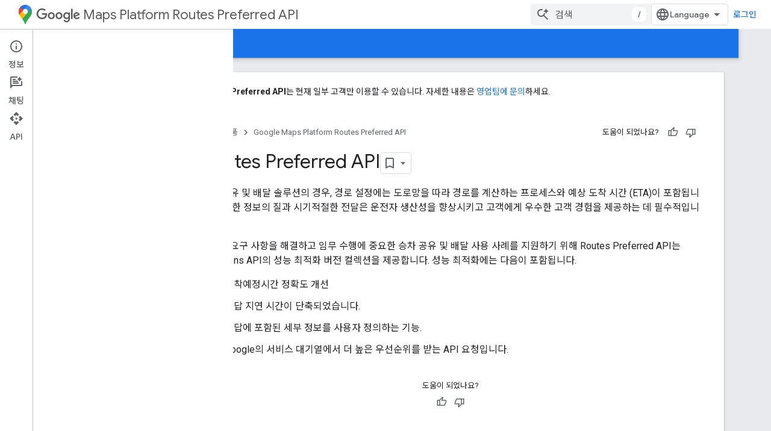

--- FILE ---
content_type: text/html; charset=utf-8
request_url: https://developers.google.com/maps/documentation/routes_preferred?authuser=4&hl=ko
body_size: 18780
content:









<!doctype html>
<html 
      lang="ko-x-mtfrom-en"
      dir="ltr">
  <head>
    <meta name="google-signin-client-id" content="721724668570-nbkv1cfusk7kk4eni4pjvepaus73b13t.apps.googleusercontent.com"><meta name="google-signin-scope"
          content="profile email https://www.googleapis.com/auth/developerprofiles https://www.googleapis.com/auth/developerprofiles.award https://www.googleapis.com/auth/devprofiles.full_control.firstparty"><meta property="og:site_name" content="Google for Developers">
    <meta property="og:type" content="website"><meta name="theme-color" content="#1a73e8"><meta charset="utf-8">
    <meta content="IE=Edge" http-equiv="X-UA-Compatible">
    <meta name="viewport" content="width=device-width, initial-scale=1">
    

    <link rel="manifest" href="/_pwa/developers/manifest.json"
          crossorigin="use-credentials">
    <link rel="preconnect" href="//www.gstatic.com" crossorigin>
    <link rel="preconnect" href="//fonts.gstatic.com" crossorigin>
    <link rel="preconnect" href="//fonts.googleapis.com" crossorigin>
    <link rel="preconnect" href="//apis.google.com" crossorigin>
    <link rel="preconnect" href="//www.google-analytics.com" crossorigin><link rel="stylesheet" href="//fonts.googleapis.com/css?family=Google+Sans:400,500|Roboto:400,400italic,500,500italic,700,700italic|Roboto+Mono:400,500,700&display=swap">
      <link rel="stylesheet"
            href="//fonts.googleapis.com/css2?family=Material+Icons&family=Material+Symbols+Outlined&display=block"><link rel="stylesheet" href="//fonts.googleapis.com/earlyaccess/notosanskr.css"><link rel="stylesheet" href="https://www.gstatic.com/devrel-devsite/prod/v5f5028bd8220352863507a1bacc6e2ea79a725fdb2dd736f205c6da16a3d00d1/developers/css/app.css">
      <link rel="shortcut icon" href="https://www.gstatic.com/devrel-devsite/prod/v5f5028bd8220352863507a1bacc6e2ea79a725fdb2dd736f205c6da16a3d00d1/developers/images/favicon-new.png">
    <link rel="apple-touch-icon" href="https://www.gstatic.com/devrel-devsite/prod/v5f5028bd8220352863507a1bacc6e2ea79a725fdb2dd736f205c6da16a3d00d1/developers/images/touchicon-180-new.png"><link rel="canonical" href="https://developers.google.com/maps/documentation/routes_preferred?hl=ko"><link rel="search" type="application/opensearchdescription+xml"
            title="Google for Developers" href="https://developers.google.com/s/opensearch.xml?authuser=4&amp;hl=ko">
      <link rel="alternate" hreflang="en"
          href="https://developers.google.com/maps/documentation/routes_preferred" /><link rel="alternate" hreflang="x-default" href="https://developers.google.com/maps/documentation/routes_preferred" /><link rel="alternate" hreflang="ar"
          href="https://developers.google.com/maps/documentation/routes_preferred?hl=ar" /><link rel="alternate" hreflang="bn"
          href="https://developers.google.com/maps/documentation/routes_preferred?hl=bn" /><link rel="alternate" hreflang="zh-Hans"
          href="https://developers.google.com/maps/documentation/routes_preferred?hl=zh-cn" /><link rel="alternate" hreflang="zh-Hant"
          href="https://developers.google.com/maps/documentation/routes_preferred?hl=zh-tw" /><link rel="alternate" hreflang="fa"
          href="https://developers.google.com/maps/documentation/routes_preferred?hl=fa" /><link rel="alternate" hreflang="fr"
          href="https://developers.google.com/maps/documentation/routes_preferred?hl=fr" /><link rel="alternate" hreflang="de"
          href="https://developers.google.com/maps/documentation/routes_preferred?hl=de" /><link rel="alternate" hreflang="he"
          href="https://developers.google.com/maps/documentation/routes_preferred?hl=he" /><link rel="alternate" hreflang="hi"
          href="https://developers.google.com/maps/documentation/routes_preferred?hl=hi" /><link rel="alternate" hreflang="id"
          href="https://developers.google.com/maps/documentation/routes_preferred?hl=id" /><link rel="alternate" hreflang="it"
          href="https://developers.google.com/maps/documentation/routes_preferred?hl=it" /><link rel="alternate" hreflang="ja"
          href="https://developers.google.com/maps/documentation/routes_preferred?hl=ja" /><link rel="alternate" hreflang="ko"
          href="https://developers.google.com/maps/documentation/routes_preferred?hl=ko" /><link rel="alternate" hreflang="pl"
          href="https://developers.google.com/maps/documentation/routes_preferred?hl=pl" /><link rel="alternate" hreflang="pt-BR"
          href="https://developers.google.com/maps/documentation/routes_preferred?hl=pt-br" /><link rel="alternate" hreflang="ru"
          href="https://developers.google.com/maps/documentation/routes_preferred?hl=ru" /><link rel="alternate" hreflang="es-419"
          href="https://developers.google.com/maps/documentation/routes_preferred?hl=es-419" /><link rel="alternate" hreflang="th"
          href="https://developers.google.com/maps/documentation/routes_preferred?hl=th" /><link rel="alternate" hreflang="tr"
          href="https://developers.google.com/maps/documentation/routes_preferred?hl=tr" /><link rel="alternate" hreflang="vi"
          href="https://developers.google.com/maps/documentation/routes_preferred?hl=vi" /><title>Google Maps Platform Routes Preferred API &nbsp;|&nbsp; Google for Developers</title>

<meta property="og:title" content="Google Maps Platform Routes Preferred API &nbsp;|&nbsp; Google for Developers"><meta name="description" content="차량 공유 및 배달 업계에 중요한 API가 모여 있습니다.">
  <meta property="og:description" content="차량 공유 및 배달 업계에 중요한 API가 모여 있습니다."><meta property="og:url" content="https://developers.google.com/maps/documentation/routes_preferred?hl=ko"><meta property="og:image" content="https://developers.google.com/static/maps/images/google-maps-platform-1200x675.png?authuser=4&amp;hl=ko">
  <meta property="og:image:width" content="1200">
  <meta property="og:image:height" content="675"><meta property="og:locale" content="ko"><meta name="twitter:card" content="summary_large_image"><meta name="twitter:site" content="@GMapsPlatform"><script type="application/ld+json">
  {
    "@context": "https://schema.org",
    "@type": "Article",
    
    "headline": "Routes Preferred API"
  }
</script><link rel="alternate machine-translated-from" hreflang="en"
        href="https://developers.google.com/maps/documentation/routes_preferred?hl=en&amp;authuser=4">
  

  

  


    
      <link rel="stylesheet" href="/extras.css"></head>
  <body class="color-scheme--light"
        template="page"
        theme="google-blue"
        type="article"
        
        
        
        layout="docs"
        
        
        
        
        
          
            concierge='closed'
          
        
        display-toc
        pending>
  
    <devsite-progress type="indeterminate" id="app-progress"></devsite-progress>
  
  
    <a href="#main-content" class="skip-link button">
      
      기본 콘텐츠로 건너뛰기
    </a>
    <section class="devsite-wrapper">
      <devsite-cookie-notification-bar></devsite-cookie-notification-bar><devsite-header role="banner">
  
    





















<div class="devsite-header--inner" data-nosnippet>
  <div class="devsite-top-logo-row-wrapper-wrapper">
    <div class="devsite-top-logo-row-wrapper">
      <div class="devsite-top-logo-row">
        <button type="button" id="devsite-hamburger-menu"
          class="devsite-header-icon-button button-flat material-icons gc-analytics-event"
          data-category="Site-Wide Custom Events"
          data-label="Navigation menu button"
          visually-hidden
          aria-label="메뉴 열기">
        </button>
        
<div class="devsite-product-name-wrapper">

  
    
  
  <a href="https://developers.google.com/maps/documentation/routes_preferred?authuser=4&amp;hl=ko">
    
  <div class="devsite-product-logo-container"
       
       
       
    size="medium"
  >
  
    <picture>
      
      <img class="devsite-product-logo"
           alt="Google Maps Platform Routes Preferred API"
           src="https://developers.google.com/static/maps/images/maps-icon.svg?authuser=4&amp;hl=ko"
           srcset=" /static/maps/images/maps-icon.svg"
           sizes="64px"
           loading="lazy"
           >
    </picture>
  
  </div>
  
  </a>
  

  



  
  
  <span class="devsite-product-name">
    <ul class="devsite-breadcrumb-list"
  >
  
  <li class="devsite-breadcrumb-item
             devsite-has-google-wordmark">
    
    
    
      
      
        
  <a href="https://developers.google.com/maps/documentation/routes_preferred?authuser=4&amp;hl=ko"
      
        class="devsite-breadcrumb-link gc-analytics-event"
      
        data-category="Site-Wide Custom Events"
      
        data-label="Upper Header"
      
        data-value="1"
      
        track-type="globalNav"
      
        track-name="breadcrumb"
      
        track-metadata-position="1"
      
        track-metadata-eventdetail="Google Maps Platform Routes Preferred API"
      
    >
    
          <svg class="devsite-google-wordmark"
       xmlns="http://www.w3.org/2000/svg"
       viewBox="0 0 148 48">
    <title>Google</title>
    <path class="devsite-google-wordmark-svg-path" d="M19.58,37.65c-9.87,0-18.17-8.04-18.17-17.91c0-9.87,8.3-17.91,18.17-17.91c5.46,0,9.35,2.14,12.27,4.94l-3.45,3.45c-2.1-1.97-4.93-3.49-8.82-3.49c-7.21,0-12.84,5.81-12.84,13.02c0,7.21,5.64,13.02,12.84,13.02c4.67,0,7.34-1.88,9.04-3.58c1.4-1.4,2.32-3.41,2.66-6.16H19.58v-4.89h16.47c0.18,0.87,0.26,1.92,0.26,3.06c0,3.67-1.01,8.21-4.24,11.44C28.93,35.9,24.91,37.65,19.58,37.65z M61.78,26.12c0,6.64-5.1,11.53-11.36,11.53s-11.36-4.89-11.36-11.53c0-6.68,5.1-11.53,11.36-11.53S61.78,19.43,61.78,26.12z M56.8,26.12c0-4.15-2.96-6.99-6.39-6.99c-3.43,0-6.39,2.84-6.39,6.99c0,4.11,2.96,6.99,6.39,6.99C53.84,33.11,56.8,30.22,56.8,26.12z M87.25,26.12c0,6.64-5.1,11.53-11.36,11.53c-6.26,0-11.36-4.89-11.36-11.53c0-6.68,5.1-11.53,11.36-11.53C82.15,14.59,87.25,19.43,87.25,26.12zM82.28,26.12c0-4.15-2.96-6.99-6.39-6.99c-3.43,0-6.39,2.84-6.39,6.99c0,4.11,2.96,6.99,6.39,6.99C79.32,33.11,82.28,30.22,82.28,26.12z M112.09,15.29v20.7c0,8.52-5.02,12.01-10.96,12.01c-5.59,0-8.95-3.76-10.22-6.81l4.41-1.83c0.79,1.88,2.71,4.1,5.81,4.1c3.8,0,6.16-2.36,6.16-6.77v-1.66h-0.18c-1.14,1.4-3.32,2.62-6.07,2.62c-5.76,0-11.05-5.02-11.05-11.49c0-6.51,5.28-11.57,11.05-11.57c2.75,0,4.93,1.22,6.07,2.58h0.18v-1.88H112.09z M107.64,26.16c0-4.06-2.71-7.03-6.16-7.03c-3.49,0-6.42,2.97-6.42,7.03c0,4.02,2.93,6.94,6.42,6.94C104.93,33.11,107.64,30.18,107.64,26.16z M120.97,3.06v33.89h-5.07V3.06H120.97z M140.89,29.92l3.93,2.62c-1.27,1.88-4.32,5.11-9.61,5.11c-6.55,0-11.28-5.07-11.28-11.53c0-6.86,4.77-11.53,10.71-11.53c5.98,0,8.91,4.76,9.87,7.34l0.52,1.31l-15.42,6.38c1.18,2.31,3.01,3.49,5.59,3.49C137.79,33.11,139.58,31.84,140.89,29.92zM128.79,25.77l10.31-4.28c-0.57-1.44-2.27-2.45-4.28-2.45C132.24,19.04,128.66,21.31,128.79,25.77z"/>
  </svg>Maps Platform Routes Preferred API
        
  </a>
  
      
    
  </li>
  
</ul>
  </span>

</div>
        <div class="devsite-top-logo-row-middle">
          <div class="devsite-header-upper-tabs">
            
           </div>
          
<devsite-search
    enable-signin
    enable-search
    enable-suggestions
      enable-query-completion
    
    enable-search-summaries
    project-name="Google Maps Platform Routes Preferred API"
    tenant-name="Google for Developers"
    project-scope="/maps/documentation/routes_preferred"
    url-scoped="https://developers.google.com/s/results/maps/documentation/routes_preferred?authuser=4&amp;hl=ko"
    
    
    
    >
  <form class="devsite-search-form" action="https://developers.google.com/s/results?authuser=4&amp;hl=ko" method="GET">
    <div class="devsite-search-container">
      <button type="button"
              search-open
              class="devsite-search-button devsite-header-icon-button button-flat material-icons"
              
              aria-label="검색 열기"></button>
      <div class="devsite-searchbox">
        <input
          aria-activedescendant=""
          aria-autocomplete="list"
          
          aria-label="검색"
          aria-expanded="false"
          aria-haspopup="listbox"
          autocomplete="off"
          class="devsite-search-field devsite-search-query"
          name="q"
          
          placeholder="검색"
          role="combobox"
          type="text"
          value=""
          >
          <div class="devsite-search-image material-icons" aria-hidden="true">
            
              <svg class="devsite-search-ai-image" width="24" height="24" viewBox="0 0 24 24" fill="none" xmlns="http://www.w3.org/2000/svg">
                  <g clip-path="url(#clip0_6641_386)">
                    <path d="M19.6 21L13.3 14.7C12.8 15.1 12.225 15.4167 11.575 15.65C10.925 15.8833 10.2333 16 9.5 16C7.68333 16 6.14167 15.375 4.875 14.125C3.625 12.8583 3 11.3167 3 9.5C3 7.68333 3.625 6.15 4.875 4.9C6.14167 3.63333 7.68333 3 9.5 3C10.0167 3 10.5167 3.05833 11 3.175C11.4833 3.275 11.9417 3.43333 12.375 3.65L10.825 5.2C10.6083 5.13333 10.3917 5.08333 10.175 5.05C9.95833 5.01667 9.73333 5 9.5 5C8.25 5 7.18333 5.44167 6.3 6.325C5.43333 7.19167 5 8.25 5 9.5C5 10.75 5.43333 11.8167 6.3 12.7C7.18333 13.5667 8.25 14 9.5 14C10.6667 14 11.6667 13.625 12.5 12.875C13.35 12.1083 13.8417 11.15 13.975 10H15.975C15.925 10.6333 15.7833 11.2333 15.55 11.8C15.3333 12.3667 15.05 12.8667 14.7 13.3L21 19.6L19.6 21ZM17.5 12C17.5 10.4667 16.9667 9.16667 15.9 8.1C14.8333 7.03333 13.5333 6.5 12 6.5C13.5333 6.5 14.8333 5.96667 15.9 4.9C16.9667 3.83333 17.5 2.53333 17.5 0.999999C17.5 2.53333 18.0333 3.83333 19.1 4.9C20.1667 5.96667 21.4667 6.5 23 6.5C21.4667 6.5 20.1667 7.03333 19.1 8.1C18.0333 9.16667 17.5 10.4667 17.5 12Z" fill="#5F6368"/>
                  </g>
                <defs>
                <clipPath id="clip0_6641_386">
                <rect width="24" height="24" fill="white"/>
                </clipPath>
                </defs>
              </svg>
            
          </div>
          <div class="devsite-search-shortcut-icon-container" aria-hidden="true">
            <kbd class="devsite-search-shortcut-icon">/</kbd>
          </div>
      </div>
    </div>
  </form>
  <button type="button"
          search-close
          class="devsite-search-button devsite-header-icon-button button-flat material-icons"
          
          aria-label="검색 닫기"></button>
</devsite-search>

        </div>

        

          

          

          

          
<devsite-language-selector>
  <ul role="presentation">
    
    
    <li role="presentation">
      <a role="menuitem" lang="en"
        >English</a>
    </li>
    
    <li role="presentation">
      <a role="menuitem" lang="de"
        >Deutsch</a>
    </li>
    
    <li role="presentation">
      <a role="menuitem" lang="es"
        >Español</a>
    </li>
    
    <li role="presentation">
      <a role="menuitem" lang="es_419"
        >Español – América Latina</a>
    </li>
    
    <li role="presentation">
      <a role="menuitem" lang="fr"
        >Français</a>
    </li>
    
    <li role="presentation">
      <a role="menuitem" lang="id"
        >Indonesia</a>
    </li>
    
    <li role="presentation">
      <a role="menuitem" lang="it"
        >Italiano</a>
    </li>
    
    <li role="presentation">
      <a role="menuitem" lang="pl"
        >Polski</a>
    </li>
    
    <li role="presentation">
      <a role="menuitem" lang="pt_br"
        >Português – Brasil</a>
    </li>
    
    <li role="presentation">
      <a role="menuitem" lang="vi"
        >Tiếng Việt</a>
    </li>
    
    <li role="presentation">
      <a role="menuitem" lang="tr"
        >Türkçe</a>
    </li>
    
    <li role="presentation">
      <a role="menuitem" lang="ru"
        >Русский</a>
    </li>
    
    <li role="presentation">
      <a role="menuitem" lang="he"
        >עברית</a>
    </li>
    
    <li role="presentation">
      <a role="menuitem" lang="ar"
        >العربيّة</a>
    </li>
    
    <li role="presentation">
      <a role="menuitem" lang="fa"
        >فارسی</a>
    </li>
    
    <li role="presentation">
      <a role="menuitem" lang="hi"
        >हिंदी</a>
    </li>
    
    <li role="presentation">
      <a role="menuitem" lang="bn"
        >বাংলা</a>
    </li>
    
    <li role="presentation">
      <a role="menuitem" lang="th"
        >ภาษาไทย</a>
    </li>
    
    <li role="presentation">
      <a role="menuitem" lang="zh_cn"
        >中文 – 简体</a>
    </li>
    
    <li role="presentation">
      <a role="menuitem" lang="zh_tw"
        >中文 – 繁體</a>
    </li>
    
    <li role="presentation">
      <a role="menuitem" lang="ja"
        >日本語</a>
    </li>
    
    <li role="presentation">
      <a role="menuitem" lang="ko"
        >한국어</a>
    </li>
    
  </ul>
</devsite-language-selector>


          

        

        
          <devsite-user 
                        
                        
                          enable-profiles
                        
                        
                          fp-auth
                        
                        id="devsite-user">
            
              
              <span class="button devsite-top-button" aria-hidden="true" visually-hidden>로그인</span>
            
          </devsite-user>
        
        
        
      </div>
    </div>
  </div>



  <div class="devsite-collapsible-section
    ">
    <div class="devsite-header-background">
      
        
      
      
        <div class="devsite-doc-set-nav-row">
          
          
            
            
  <devsite-tabs class="lower-tabs">

    <nav class="devsite-tabs-wrapper" aria-label="하단 탭">
      
        
          <tab  class="devsite-active">
            
    <a href="https://developers.google.com/maps/documentation/routes_preferred?authuser=4&amp;hl=ko"
    class="devsite-tabs-content gc-analytics-event "
      track-metadata-eventdetail="https://developers.google.com/maps/documentation/routes_preferred?authuser=4&amp;hl=ko"
    
       track-type="nav"
       track-metadata-position="nav - 가이드"
       track-metadata-module="primary nav"
       aria-label="가이드, selected" 
       
         
           data-category="Site-Wide Custom Events"
         
           data-label="Tab: 가이드"
         
           track-name="가이드"
         
       >
    가이드
  
    </a>
    
  
          </tab>
        
      
        
          <tab  >
            
    <a href="https://developers.google.com/maps/documentation/routes_preferred/reference?authuser=4&amp;hl=ko"
    class="devsite-tabs-content gc-analytics-event "
      track-metadata-eventdetail="https://developers.google.com/maps/documentation/routes_preferred/reference?authuser=4&amp;hl=ko"
    
       track-type="nav"
       track-metadata-position="nav - 참조"
       track-metadata-module="primary nav"
       
       
         
           data-category="Site-Wide Custom Events"
         
           data-label="Tab: 참조"
         
           track-name="참조"
         
       >
    참조
  
    </a>
    
  
          </tab>
        
      
        
          <tab  >
            
    <a href="https://developers.google.com/maps/documentation/routes_preferred/support?authuser=4&amp;hl=ko"
    class="devsite-tabs-content gc-analytics-event "
      track-metadata-eventdetail="https://developers.google.com/maps/documentation/routes_preferred/support?authuser=4&amp;hl=ko"
    
       track-type="nav"
       track-metadata-position="nav - 지원"
       track-metadata-module="primary nav"
       
       
         
           data-category="Site-Wide Custom Events"
         
           data-label="Tab: 지원"
         
           track-name="지원"
         
       >
    지원
  
    </a>
    
  
          </tab>
        
      
    </nav>

  </devsite-tabs>

          
          
        </div>
      
    </div>
  </div>

</div>



  
</devsite-header>
      <devsite-book-nav scrollbars >
        
          





















<div class="devsite-book-nav-filter"
     hidden>
  <span class="filter-list-icon material-icons" aria-hidden="true"></span>
  <input type="text"
         placeholder="필터"
         
         aria-label="입력하여 필터링"
         role="searchbox">
  
  <span class="filter-clear-button hidden"
        data-title="필터 지우기"
        aria-label="필터 지우기"
        role="button"
        tabindex="0"></span>
</div>

<nav class="devsite-book-nav devsite-nav nocontent"
     aria-label="사이드 메뉴">
  <div class="devsite-mobile-header">
    <button type="button"
            id="devsite-close-nav"
            class="devsite-header-icon-button button-flat material-icons gc-analytics-event"
            data-category="Site-Wide Custom Events"
            data-label="Close navigation"
            aria-label="탐색 메뉴 닫기">
    </button>
    <div class="devsite-product-name-wrapper">

  
    
  
  <a href="https://developers.google.com/maps/documentation/routes_preferred?authuser=4&amp;hl=ko">
    
  <div class="devsite-product-logo-container"
       
       
       
    size="medium"
  >
  
    <picture>
      
      <img class="devsite-product-logo"
           alt="Google Maps Platform Routes Preferred API"
           src="https://developers.google.com/static/maps/images/maps-icon.svg?authuser=4&amp;hl=ko"
           srcset=" /static/maps/images/maps-icon.svg"
           sizes="64px"
           loading="lazy"
           >
    </picture>
  
  </div>
  
  </a>
  

  


  
      <span class="devsite-product-name">
        
        
        <ul class="devsite-breadcrumb-list"
  >
  
  <li class="devsite-breadcrumb-item
             devsite-has-google-wordmark">
    
    
    
      
      
        
  <a href="https://developers.google.com/maps/documentation/routes_preferred?authuser=4&amp;hl=ko"
      
        class="devsite-breadcrumb-link gc-analytics-event"
      
        data-category="Site-Wide Custom Events"
      
        data-label="Upper Header"
      
        data-value="1"
      
        track-type="globalNav"
      
        track-name="breadcrumb"
      
        track-metadata-position="1"
      
        track-metadata-eventdetail="Google Maps Platform Routes Preferred API"
      
    >
    
          <svg class="devsite-google-wordmark"
       xmlns="http://www.w3.org/2000/svg"
       viewBox="0 0 148 48">
    <title>Google</title>
    <path class="devsite-google-wordmark-svg-path" d="M19.58,37.65c-9.87,0-18.17-8.04-18.17-17.91c0-9.87,8.3-17.91,18.17-17.91c5.46,0,9.35,2.14,12.27,4.94l-3.45,3.45c-2.1-1.97-4.93-3.49-8.82-3.49c-7.21,0-12.84,5.81-12.84,13.02c0,7.21,5.64,13.02,12.84,13.02c4.67,0,7.34-1.88,9.04-3.58c1.4-1.4,2.32-3.41,2.66-6.16H19.58v-4.89h16.47c0.18,0.87,0.26,1.92,0.26,3.06c0,3.67-1.01,8.21-4.24,11.44C28.93,35.9,24.91,37.65,19.58,37.65z M61.78,26.12c0,6.64-5.1,11.53-11.36,11.53s-11.36-4.89-11.36-11.53c0-6.68,5.1-11.53,11.36-11.53S61.78,19.43,61.78,26.12z M56.8,26.12c0-4.15-2.96-6.99-6.39-6.99c-3.43,0-6.39,2.84-6.39,6.99c0,4.11,2.96,6.99,6.39,6.99C53.84,33.11,56.8,30.22,56.8,26.12z M87.25,26.12c0,6.64-5.1,11.53-11.36,11.53c-6.26,0-11.36-4.89-11.36-11.53c0-6.68,5.1-11.53,11.36-11.53C82.15,14.59,87.25,19.43,87.25,26.12zM82.28,26.12c0-4.15-2.96-6.99-6.39-6.99c-3.43,0-6.39,2.84-6.39,6.99c0,4.11,2.96,6.99,6.39,6.99C79.32,33.11,82.28,30.22,82.28,26.12z M112.09,15.29v20.7c0,8.52-5.02,12.01-10.96,12.01c-5.59,0-8.95-3.76-10.22-6.81l4.41-1.83c0.79,1.88,2.71,4.1,5.81,4.1c3.8,0,6.16-2.36,6.16-6.77v-1.66h-0.18c-1.14,1.4-3.32,2.62-6.07,2.62c-5.76,0-11.05-5.02-11.05-11.49c0-6.51,5.28-11.57,11.05-11.57c2.75,0,4.93,1.22,6.07,2.58h0.18v-1.88H112.09z M107.64,26.16c0-4.06-2.71-7.03-6.16-7.03c-3.49,0-6.42,2.97-6.42,7.03c0,4.02,2.93,6.94,6.42,6.94C104.93,33.11,107.64,30.18,107.64,26.16z M120.97,3.06v33.89h-5.07V3.06H120.97z M140.89,29.92l3.93,2.62c-1.27,1.88-4.32,5.11-9.61,5.11c-6.55,0-11.28-5.07-11.28-11.53c0-6.86,4.77-11.53,10.71-11.53c5.98,0,8.91,4.76,9.87,7.34l0.52,1.31l-15.42,6.38c1.18,2.31,3.01,3.49,5.59,3.49C137.79,33.11,139.58,31.84,140.89,29.92zM128.79,25.77l10.31-4.28c-0.57-1.44-2.27-2.45-4.28-2.45C132.24,19.04,128.66,21.31,128.79,25.77z"/>
  </svg>Maps Platform Routes Preferred API
        
  </a>
  
      
    
  </li>
  
</ul>
      </span>
    

</div>
  </div>

  <div class="devsite-book-nav-wrapper">
    <div class="devsite-mobile-nav-top">
      
        <ul class="devsite-nav-list">
          
            
<li class="devsite-nav-item">

  
  <a href="/maps/documentation/routes_preferred"
    
       class="devsite-nav-title gc-analytics-event
              devsite-nav-has-children
              devsite-nav-active"
    

    
      
        data-category="Site-Wide Custom Events"
      
        data-label="Tab: 가이드"
      
        track-name="가이드"
      
    
     data-category="Site-Wide Custom Events"
     data-label="Responsive Tab: 가이드"
     track-type="navMenu"
     track-metadata-eventDetail="globalMenu"
     track-metadata-position="nav">
  
    <span class="devsite-nav-text" tooltip >
      가이드
   </span>
    
    <span class="devsite-nav-icon material-icons" data-icon="forward"
          >
    </span>
    
  
  </a>
  

</li>

          
            
<li class="devsite-nav-item">

  
  <a href="/maps/documentation/routes_preferred/reference"
    
       class="devsite-nav-title gc-analytics-event
              devsite-nav-has-children
              "
    

    
      
        data-category="Site-Wide Custom Events"
      
        data-label="Tab: 참조"
      
        track-name="참조"
      
    
     data-category="Site-Wide Custom Events"
     data-label="Responsive Tab: 참조"
     track-type="navMenu"
     track-metadata-eventDetail="globalMenu"
     track-metadata-position="nav">
  
    <span class="devsite-nav-text" tooltip >
      참조
   </span>
    
    <span class="devsite-nav-icon material-icons" data-icon="forward"
          >
    </span>
    
  
  </a>
  

</li>

          
            
<li class="devsite-nav-item">

  
  <a href="/maps/documentation/routes_preferred/support"
    
       class="devsite-nav-title gc-analytics-event
              devsite-nav-has-children
              "
    

    
      
        data-category="Site-Wide Custom Events"
      
        data-label="Tab: 지원"
      
        track-name="지원"
      
    
     data-category="Site-Wide Custom Events"
     data-label="Responsive Tab: 지원"
     track-type="navMenu"
     track-metadata-eventDetail="globalMenu"
     track-metadata-position="nav">
  
    <span class="devsite-nav-text" tooltip >
      지원
   </span>
    
    <span class="devsite-nav-icon material-icons" data-icon="forward"
          >
    </span>
    
  
  </a>
  

</li>

          
          
          
        </ul>
      
    </div>
    
      <div class="devsite-mobile-nav-bottom">
        
          
          <ul class="devsite-nav-list" menu="_book">
            <li class="devsite-nav-item"><a href="/maps/documentation/routes_preferred"
        class="devsite-nav-title gc-analytics-event"
        data-category="Site-Wide Custom Events"
        data-label="Book nav link, pathname: /maps/documentation/routes_preferred"
        track-type="bookNav"
        track-name="click"
        track-metadata-eventdetail="/maps/documentation/routes_preferred"
      ><span class="devsite-nav-text" tooltip>개요</span></a></li>

  <li class="devsite-nav-item"><a href="/maps/documentation/routes_preferred/get_started"
        class="devsite-nav-title gc-analytics-event"
        data-category="Site-Wide Custom Events"
        data-label="Book nav link, pathname: /maps/documentation/routes_preferred/get_started"
        track-type="bookNav"
        track-name="click"
        track-metadata-eventdetail="/maps/documentation/routes_preferred/get_started"
      ><span class="devsite-nav-text" tooltip>시작하기</span></a></li>

  <li class="devsite-nav-item
           devsite-nav-heading"><div class="devsite-nav-title devsite-nav-title-no-path">
        <span class="devsite-nav-text" tooltip>경로 계산</span>
      </div></li>

  <li class="devsite-nav-item"><a href="/maps/documentation/routes_preferred/config_trade_offs"
        class="devsite-nav-title gc-analytics-event"
        data-category="Site-Wide Custom Events"
        data-label="Book nav link, pathname: /maps/documentation/routes_preferred/config_trade_offs"
        track-type="bookNav"
        track-name="click"
        track-metadata-eventdetail="/maps/documentation/routes_preferred/config_trade_offs"
      ><span class="devsite-nav-text" tooltip>품질 및 지연 시간 구성</span></a></li>

  <li class="devsite-nav-item"><a href="/maps/documentation/routes_preferred/choose_fields"
        class="devsite-nav-title gc-analytics-event"
        data-category="Site-Wide Custom Events"
        data-label="Book nav link, pathname: /maps/documentation/routes_preferred/choose_fields"
        track-type="bookNav"
        track-name="click"
        track-metadata-eventdetail="/maps/documentation/routes_preferred/choose_fields"
      ><span class="devsite-nav-text" tooltip>반환할 필드 선택</span></a></li>

  <li class="devsite-nav-item"><a href="/maps/documentation/routes_preferred/config_poly"
        class="devsite-nav-title gc-analytics-event"
        data-category="Site-Wide Custom Events"
        data-label="Book nav link, pathname: /maps/documentation/routes_preferred/config_poly"
        track-type="bookNav"
        track-name="click"
        track-metadata-eventdetail="/maps/documentation/routes_preferred/config_poly"
      ><span class="devsite-nav-text" tooltip>다중선 품질 구성</span></a></li>

  <li class="devsite-nav-item"><a href="/maps/documentation/routes_preferred/traffic_on_polylines"
        class="devsite-nav-title gc-analytics-event"
        data-category="Site-Wide Custom Events"
        data-label="Book nav link, pathname: /maps/documentation/routes_preferred/traffic_on_polylines"
        track-type="bookNav"
        track-name="click"
        track-metadata-eventdetail="/maps/documentation/routes_preferred/traffic_on_polylines"
      ><span class="devsite-nav-text" tooltip>다중선의 트래픽 요청</span></a></li>

  <li class="devsite-nav-item"><a href="/maps/documentation/routes_preferred/route_two_wheel"
        class="devsite-nav-title gc-analytics-event"
        data-category="Site-Wide Custom Events"
        data-label="Book nav link, pathname: /maps/documentation/routes_preferred/route_two_wheel"
        track-type="bookNav"
        track-name="click"
        track-metadata-eventdetail="/maps/documentation/routes_preferred/route_two_wheel"
      ><span class="devsite-nav-text" tooltip>오토바이 바퀴</span></a></li>

  <li class="devsite-nav-item"><a href="/maps/documentation/routes_preferred/location_modifiers"
        class="devsite-nav-title gc-analytics-event"
        data-category="Site-Wide Custom Events"
        data-label="Book nav link, pathname: /maps/documentation/routes_preferred/location_modifiers"
        track-type="bookNav"
        track-name="click"
        track-metadata-eventdetail="/maps/documentation/routes_preferred/location_modifiers"
      ><span class="devsite-nav-text" tooltip>위치 수정자 사용</span></a></li>

  <li class="devsite-nav-item"><a href="/maps/documentation/routes_preferred/stop_over"
        class="devsite-nav-title gc-analytics-event"
        data-category="Site-Wide Custom Events"
        data-label="Book nav link, pathname: /maps/documentation/routes_preferred/stop_over"
        track-type="bookNav"
        track-name="click"
        track-metadata-eventdetail="/maps/documentation/routes_preferred/stop_over"
      ><span class="devsite-nav-text" tooltip>차량 스톱오버 한정자 사용</span></a></li>

  <li class="devsite-nav-item"><a href="/maps/documentation/routes_preferred/intermed_waypoints"
        class="devsite-nav-title gc-analytics-event"
        data-category="Site-Wide Custom Events"
        data-label="Book nav link, pathname: /maps/documentation/routes_preferred/intermed_waypoints"
        track-type="bookNav"
        track-name="click"
        track-metadata-eventdetail="/maps/documentation/routes_preferred/intermed_waypoints"
      ><span class="devsite-nav-text" tooltip>중간 경유지 지정</span></a></li>

  <li class="devsite-nav-item"><a href="/maps/documentation/routes_preferred/usage_reports"
        class="devsite-nav-title gc-analytics-event"
        data-category="Site-Wide Custom Events"
        data-label="Book nav link, pathname: /maps/documentation/routes_preferred/usage_reports"
        track-type="bookNav"
        track-name="click"
        track-metadata-eventdetail="/maps/documentation/routes_preferred/usage_reports"
      ><span class="devsite-nav-text" tooltip>사용량 보고서 액세스</span></a></li>

  <li class="devsite-nav-item"><a href="/maps/documentation/routes_preferred/calculate_toll_fees"
        class="devsite-nav-title gc-analytics-event"
        data-category="Site-Wide Custom Events"
        data-label="Book nav link, pathname: /maps/documentation/routes_preferred/calculate_toll_fees"
        track-type="bookNav"
        track-name="click"
        track-metadata-eventdetail="/maps/documentation/routes_preferred/calculate_toll_fees"
      ><span class="devsite-nav-text" tooltip>통행료 계산</span></a></li>

  <li class="devsite-nav-item
           devsite-nav-preview"><a href="/maps/documentation/routes_preferred/waypoint_optimization_proxy_api"
        class="devsite-nav-title gc-analytics-event"
        data-category="Site-Wide Custom Events"
        data-label="Book nav link, pathname: /maps/documentation/routes_preferred/waypoint_optimization_proxy_api"
        track-type="bookNav"
        track-name="click"
        track-metadata-eventdetail="/maps/documentation/routes_preferred/waypoint_optimization_proxy_api"
      ><span class="devsite-nav-text" tooltip>경로 경유지 최적화</span><span class="devsite-nav-icon material-icons"
        data-icon="preview"
        data-title="미리보기"
        aria-hidden="true"></span></a></li>

  <li class="devsite-nav-item"><a href="/maps/documentation/routes_preferred/compute_route_examples"
        class="devsite-nav-title gc-analytics-event"
        data-category="Site-Wide Custom Events"
        data-label="Book nav link, pathname: /maps/documentation/routes_preferred/compute_route_examples"
        track-type="bookNav"
        track-name="click"
        track-metadata-eventdetail="/maps/documentation/routes_preferred/compute_route_examples"
      ><span class="devsite-nav-text" tooltip>경로 계산 예시</span></a></li>

  <li class="devsite-nav-item"><a href="/maps/documentation/routes_preferred/handle-errors"
        class="devsite-nav-title gc-analytics-event"
        data-category="Site-Wide Custom Events"
        data-label="Book nav link, pathname: /maps/documentation/routes_preferred/handle-errors"
        track-type="bookNav"
        track-name="click"
        track-metadata-eventdetail="/maps/documentation/routes_preferred/handle-errors"
      ><span class="devsite-nav-text" tooltip>요청 오류 처리</span></a></li>

  <li class="devsite-nav-item
           devsite-nav-heading
           devsite-nav-preview"><div class="devsite-nav-title devsite-nav-title-no-path">
        <span class="devsite-nav-text" tooltip>경로 계획</span><span class="devsite-nav-icon material-icons"
        data-icon="preview"
        data-title="미리보기"
        aria-hidden="true"></span>
      </div></li>

  <li class="devsite-nav-item
           devsite-nav-preview"><a href="/maps/documentation/routes_preferred/custom_routes"
        class="devsite-nav-title gc-analytics-event"
        data-category="Site-Wide Custom Events"
        data-label="Book nav link, pathname: /maps/documentation/routes_preferred/custom_routes"
        track-type="bookNav"
        track-name="click"
        track-metadata-eventdetail="/maps/documentation/routes_preferred/custom_routes"
      ><span class="devsite-nav-text" tooltip>경로 계획하기</span><span class="devsite-nav-icon material-icons"
        data-icon="preview"
        data-title="미리보기"
        aria-hidden="true"></span></a></li>

  <li class="devsite-nav-item
           devsite-nav-preview"><a href="/maps/documentation/routes_preferred/custom_route_examples"
        class="devsite-nav-title gc-analytics-event"
        data-category="Site-Wide Custom Events"
        data-label="Book nav link, pathname: /maps/documentation/routes_preferred/custom_route_examples"
        track-type="bookNav"
        track-name="click"
        track-metadata-eventdetail="/maps/documentation/routes_preferred/custom_route_examples"
      ><span class="devsite-nav-text" tooltip>예</span><span class="devsite-nav-icon material-icons"
        data-icon="preview"
        data-title="미리보기"
        aria-hidden="true"></span></a></li>

  <li class="devsite-nav-item
           devsite-nav-heading
           devsite-nav-preview"><div class="devsite-nav-title devsite-nav-title-no-path">
        <span class="devsite-nav-text" tooltip>경로 행렬 계산</span><span class="devsite-nav-icon material-icons"
        data-icon="preview"
        data-title="미리보기"
        aria-hidden="true"></span>
      </div></li>

  <li class="devsite-nav-item
           devsite-nav-preview"><a href="/maps/documentation/routes_preferred/compute_route_matrix"
        class="devsite-nav-title gc-analytics-event"
        data-category="Site-Wide Custom Events"
        data-label="Book nav link, pathname: /maps/documentation/routes_preferred/compute_route_matrix"
        track-type="bookNav"
        track-name="click"
        track-metadata-eventdetail="/maps/documentation/routes_preferred/compute_route_matrix"
      ><span class="devsite-nav-text" tooltip>경로 매트릭스 만들기</span><span class="devsite-nav-icon material-icons"
        data-icon="preview"
        data-title="미리보기"
        aria-hidden="true"></span></a></li>

  <li class="devsite-nav-item
           devsite-nav-preview"><a href="/maps/documentation/routes_preferred/compute_matrix_examples"
        class="devsite-nav-title gc-analytics-event"
        data-category="Site-Wide Custom Events"
        data-label="Book nav link, pathname: /maps/documentation/routes_preferred/compute_matrix_examples"
        track-type="bookNav"
        track-name="click"
        track-metadata-eventdetail="/maps/documentation/routes_preferred/compute_matrix_examples"
      ><span class="devsite-nav-text" tooltip>예</span><span class="devsite-nav-icon material-icons"
        data-icon="preview"
        data-title="미리보기"
        aria-hidden="true"></span></a></li>
          </ul>
        
        
        
          
    
  
    
  
    
  
        
      </div>
    
  </div>
</nav>
        
      </devsite-book-nav>
      <section id="gc-wrapper">
        <main role="main" id="main-content" class="devsite-main-content"
            
              has-book-nav
              has-sidebar
            >
          <div class="devsite-sidebar">
            <div class="devsite-sidebar-content">
                
                <devsite-toc class="devsite-nav"
                            role="navigation"
                            aria-label="이 페이지의 내용"
                            depth="2"
                            scrollbars
                  ></devsite-toc>
                <devsite-recommendations-sidebar class="nocontent devsite-nav">
                </devsite-recommendations-sidebar>
            </div>
          </div>
          <devsite-content>
            
              












<article class="devsite-article"><style>
      /* Styles inlined from /maps/documentation/local_extensions.css */
.version {
  text-align: right;
}

.code {
  color: #006000;
  font-family: "Courier", monospace;
  font-size: 100%;
}

.grid td {
  padding: 4px;
  border-collapse: collapse;
  border: 1px solid gray;
}

.header td {
  font-weight: bold;
  background: #EEEEEE;
}

.encodeBox {
  width: 550px;
  height: 40px;
  font-size: 14px;
  font-family: Courier;
}

.inputField {
  width: 160px;
}

#pointList {
  width: 300px;
  font-size: 12px;
}

#txtAddress {
  width: 14em;
}

 .welcome {
   border: none;
 }

 .welcome td{
   border: none;
   padding:0 10px 0 10px;
 }

.number {
  background-color: #E5ECF9;
  text-align:center;
  vertical-align:middle;
  padding: 0 5px;
}

.leftpadding {
  padding: 0 0 0 10px;
}

.identifier {
  color: black;
}

/* List the contents inline to save vertical space */
.summarylist {
  margin-right: 4em;
}

.summarylist li {
  display: inline;
  margin: 0em;
  margin-right: 0.2em;
  line-height: 1.5em;
}

/* Self-links for Maps API for Flash */
a.self-link:link {
  color: #0000cc;
  text-decoration: none;
}

a.self-link:active {
  color: #0000cc;
  text-decoration: none;
}

a.self-link:visited {
  color: #0000cc;
  text-decoration: none;
}

/* Self-links for Maps API */
.self-link {
  cursor: pointer;
}

.blackbg {
  background: #333;
}

      </style><style>
      /* Styles inlined from /maps/styles/common.css */
/* Enable Billing Modal Dialog Styles */
.devsite-enable-billing-dialog {
  left: 50%;
  margin-left: -274px;
  top: 25%;
  width: 548px;
}

.devsite-dialog-close {
  color: #747474;
}

#devsite-dialog-onload-billing-enabled {
  padding: 0;
}

#devsite-dialog-onload-billing-enabled .get-key-check {
  background: no-repeat #8cc152 center/72px url(/maps/images/lhimages/v2/check@2x.png);
  height: 150px;
  width: 100%;
}

#devsite-dialog-onload-billing-enabled .devsite-dialog-contents,
#devsite-dialog-onload-billing-enabled .devsite-dialog-buttons {
  margin: 8px;
}

.devsite-enable-billing-dialog ol {
  list-style: none;
  margin: 40px 0;
  padding: 0;
}

.devsite-enable-billing-dialog li {
  counter-increment: step-counter;
  font-size: 14px;
  line-height: 16px;
  margin-bottom: 28px;
}

.devsite-enable-billing-dialog li::before {
  border-radius: 50%;
  border: 2px solid #ececec;
  color: #00bcd4;
  content: counter(step-counter);
  font-size: 14px;
  font-weight: 500;
  margin-right: 22px;
  padding: 6px 10px;
}

/* Style Wizard introduction */
.styleWizardIntroMain {
  border-radius: 3px;
  height: 500;
  width: 640;
}
.styleWizardIntroSixMapSamples {
  left: calc(50% - (500px / 2));
  line-height: 1;
  position: relative;
  text-align: center;
  width: 500px;
}
.styleWizardIntroSample {
  border: 1px solid rgba(0,0,0,0.07);
  border-radius: 3px;
  box-shadow: 0 1px 12px 0 rgba(0,0,0,0.10);
  display: inline-block;
  height: 140px;
  margin: 10px;
  overflow: hidden;
  width: 140px;
}
.styleWizardIntroCaption {
  text-align: center;
}

/* TODO(cl/330601385) waiting on fix to be deployed */
.devsite-jsfiddle-hide {
  position:absolute;
  top: -99999px;
  left: -99999px;
  display:block;
}

/* Styles for /maps/solutions best practices content */
#bp-background {
  border-radius: 25px;
  background: #e8eaed;
}
#bp-heading span {
  float:left;
  margin-right:10px;
  position:relative;
  padding: 10px;
}
/* Use as <ul id="bp-bullet><li>{{ [bp|add]_bullet }}Text here... to have icons serve as the bullet symbol. */
#bp-bullet {
  list-style-type: none;
  text-indent: -20px;
  margin-left: 50px;
}
#platform-box {
  float: right;
  position: relative;
  width: 35%;
  padding: 20px 20px 0 20px;
  margin-left: 30px;
  margin-bottom: 30px;
  background-color: #ceead6;
  border-color: #e8eaed;
  border-style: solid;
}
#sb-box {
  float: right;
  position: relative;
  width: 25%;
  padding: 20px 20px 0 20px;
  margin-left: 30px;
  margin-bottom: 30px;
  background-color: #d2e3fc;
  border-color: #e8eaed;
  border-style: solid;
}

/** Table formatting used in the How to use, How to access, and Inputs and
 * outputs sections of the API overviews. You can leave the first column blank,
 * as shown in the How to access sections. For questions, contact @prose or @wildwood **/

.implementation-path tr td:first-of-type {
  background: var(--tenant-background-1) !important;
  max-width: 48px;
  vertical-align: top;
}

.implementation-path tr td:nth-of-type(2) {
  background: var(--tenant-background-1) !important;
  color: var(--tenant-primary-text-color);
  min-width: 200px;
  text-align: left;
  vertical-align: top;
}

.implementation-path tr td {
  color: var(--tenant-secondary-text-color);
  padding: 24px;
  /* nth-child(1) = the first td in each tr */
}

.implementation-path  td:nth-child(1) {
  width: 25px;
  }

/* the second */
.implementation-path  td:nth-child(2) {
  width: 75px;
}

/* the third */
.implementation-path  td:nth-child(3) {
  width: auto;
  }

.implementation-path th {
  padding: 24px;
}

.implementation-path tr {
  border-top: var(--tenant-primary-border);
  vertical-align: top;
}

/** From docs-intro.css - This forms the bubbles with numbers in the above table. **/

.implementation-path .numbered {
  background: var(--tenant-numbered-row-background-color, #BDBDBD);
  border-radius: 50%;
  color: var(--tenant-inverted-text-color);
  display: inline-block;
  font-size: 20px;
  height: 36px;
  line-height: 36px;
  margin-right: 20px;
  text-align: center;
  vertical-align: top;
  width: 36px;
  position: relative;
  top:-8px;
}
      </style>
  
  
  
    <div class="devsite-banner devsite-banner-announcement nocontent"
      
        
      >
      <div class="devsite-banner-message">
        <div class="devsite-banner-message-text">
          
    <strong>Routes Preferred API</strong>는 현재 일부 고객만 이용할 수 있습니다. 자세한 내용은 <a href="https://cloud.google.com/contact-maps?authuser=4&hl=ko">영업팀에 문의</a>하세요.
  
        </div>
      </div>
    </div>
  
  
  

  <div class="devsite-article-meta nocontent" role="navigation">
    
    
    <ul class="devsite-breadcrumb-list"
  
    aria-label="탐색경로">
  
  <li class="devsite-breadcrumb-item
             ">
    
    
    
      
        
  <a href="https://developers.google.com/?authuser=4&amp%3Bhl=ko&hl=ko"
      
        class="devsite-breadcrumb-link gc-analytics-event"
      
        data-category="Site-Wide Custom Events"
      
        data-label="Breadcrumbs"
      
        data-value="1"
      
        track-type="globalNav"
      
        track-name="breadcrumb"
      
        track-metadata-position="1"
      
        track-metadata-eventdetail=""
      
    >
    
          홈
        
  </a>
  
      
    
  </li>
  
  <li class="devsite-breadcrumb-item
             ">
    
      
      <div class="devsite-breadcrumb-guillemet material-icons" aria-hidden="true"></div>
    
    
    
      
        
  <a href="https://developers.google.com/products?authuser=4&amp%3Bhl=ko&hl=ko"
      
        class="devsite-breadcrumb-link gc-analytics-event"
      
        data-category="Site-Wide Custom Events"
      
        data-label="Breadcrumbs"
      
        data-value="2"
      
        track-type="globalNav"
      
        track-name="breadcrumb"
      
        track-metadata-position="2"
      
        track-metadata-eventdetail=""
      
    >
    
          제품
        
  </a>
  
      
    
  </li>
  
  <li class="devsite-breadcrumb-item
             ">
    
      
      <div class="devsite-breadcrumb-guillemet material-icons" aria-hidden="true"></div>
    
    
    
      
        
  <a href="https://developers.google.com/maps/documentation/routes_preferred?authuser=4&amp%3Bhl=ko&hl=ko"
      
        class="devsite-breadcrumb-link gc-analytics-event"
      
        data-category="Site-Wide Custom Events"
      
        data-label="Breadcrumbs"
      
        data-value="3"
      
        track-type="globalNav"
      
        track-name="breadcrumb"
      
        track-metadata-position="3"
      
        track-metadata-eventdetail="Google Maps Platform Routes Preferred API"
      
    >
    
          Google Maps Platform Routes Preferred API
        
  </a>
  
      
    
  </li>
  
</ul>
    
      
    <devsite-thumb-rating position="header">
    </devsite-thumb-rating>
  
    
  </div>
  
    <h1 class="devsite-page-title" tabindex="-1">
      Routes Preferred API<devsite-actions hidden data-nosnippet><devsite-feature-tooltip
      ack-key="AckCollectionsBookmarkTooltipDismiss"
      analytics-category="Site-Wide Custom Events"
      analytics-action-show="Callout Profile displayed"
      analytics-action-close="Callout Profile dismissed"
      analytics-label="Create Collection Callout"
      class="devsite-page-bookmark-tooltip nocontent"
      dismiss-button="true"
      id="devsite-collections-dropdown"
      
      dismiss-button-text="닫기"

      
      close-button-text="확인">

    
    
      <devsite-bookmark></devsite-bookmark>
    

    <span slot="popout-heading">
      
      컬렉션을 사용해 정리하기
    </span>
    <span slot="popout-contents">
      
      내 환경설정을 기준으로 콘텐츠를 저장하고 분류하세요.
    </span>
  </devsite-feature-tooltip></devsite-actions>
  
      
    </h1>
  <div class="devsite-page-title-meta"><devsite-view-release-notes></devsite-view-release-notes></div>
  

  <devsite-toc class="devsite-nav"
    depth="2"
    devsite-toc-embedded
    >
  </devsite-toc>
  <div class="devsite-article-body clearfix
  ">

  
    
    
    














































































































  
















































































































































































































































































































































































































































































































































































































































































































































































































































































































































































































































































































<style>
  .center { text-align: center }
</style>



<p>승차 공유 및 배달 솔루션의 경우, 경로 설정에는 도로망을 따라 경로를 계산하는 프로세스와 예상 도착 시간 (ETA)이 포함됩니다.
이러한 정보의 질과 시기적절한 전달은 운전자 생산성을 향상시키고 고객에게 우수한 고객 경험을 제공하는 데 필수적입니다.</p>

<p>이러한 요구 사항을 해결하고 임무 수행에 중요한 승차 공유 및 배달 사용 사례를 지원하기 위해 Routes Preferred API는 Directions API의 성능 최적화 버전 컬렉션을 제공합니다.
성능 최적화에는 다음이 포함됩니다.</p>

<ul>
<li><p>도착예정시간 정확도 개선</p></li>
<li><p>응답 지연 시간이 단축되었습니다.</p></li>
<li><p>응답에 포함된 세부 정보를 사용자 정의하는 기능.</p></li>
<li><p>Google의 서비스 대기열에서 더 높은 우선순위를 받는 API 요청입니다.</p></li>
</ul>

  

  

  
</div>

  
    
      <devsite-recommendations display="in-page" hidden yield>
      </devsite-recommendations>
    
    
      
    <devsite-thumb-rating position="footer">
    </devsite-thumb-rating>
  
       
    
    
      <devsite-recommendations id="recommendations-link" yield></devsite-recommendations>
    
  

  <div class="devsite-floating-action-buttons"></div></article>


<devsite-content-footer class="nocontent">
  <p>달리 명시되지 않는 한 이 페이지의 콘텐츠에는 <a href="https://creativecommons.org/licenses/by/4.0/">Creative Commons Attribution 4.0 라이선스</a>에 따라 라이선스가 부여되며, 코드 샘플에는 <a href="https://www.apache.org/licenses/LICENSE-2.0">Apache 2.0 라이선스</a>에 따라 라이선스가 부여됩니다. 자세한 내용은 <a href="https://developers.google.com/site-policies?authuser=4&hl=ko">Google Developers 사이트 정책</a>을 참조하세요. 자바는 Oracle 및/또는 Oracle 계열사의 등록 상표입니다.</p>
  <p>최종 업데이트: 2026-01-23(UTC)</p>
</devsite-content-footer>


<devsite-notification
>
</devsite-notification>


  
<div class="devsite-content-data">
  
  
    <template class="devsite-content-data-template">
      [[["이해하기 쉬움","easyToUnderstand","thumb-up"],["문제가 해결됨","solvedMyProblem","thumb-up"],["기타","otherUp","thumb-up"]],[["필요한 정보가 없음","missingTheInformationINeed","thumb-down"],["너무 복잡함/단계 수가 너무 많음","tooComplicatedTooManySteps","thumb-down"],["오래됨","outOfDate","thumb-down"],["번역 문제","translationIssue","thumb-down"],["샘플/코드 문제","samplesCodeIssue","thumb-down"],["기타","otherDown","thumb-down"]],["최종 업데이트: 2026-01-23(UTC)"],[],["The Routes Preferred API offers performance-optimized versions of Directions APIs for ridesharing and delivery services. Key improvements include enhanced ETA accuracy, reduced response times, and customizable response details. These optimizations aim to improve driver productivity and enhance consumer experience by providing high-quality, timely routing information.  The API also features prioritized requests within Google's infrastructure, supporting mission-critical use cases.\n"]]
    </template>
  
</div>
            
          </devsite-content>
        </main>
        <devsite-footer-promos class="devsite-footer">
          
            

<nav class="devsite-footer-promos nocontent" aria-label="프로모션">
  <ul class="devsite-footer-promos-list">
    
    <li class="devsite-footer-promo">
      <a href="https://developers.google.com/maps/support?authuser=4&hl=ko#stackoverflow"
         class="devsite-footer-promo-title gc-analytics-event"
         data-category="Site-Wide Custom Events"
       
         
         data-label="Footer Promo Link (index 1)"
       
       >
        
        
        <picture>
          
          <img class="devsite-footer-promo-icon"
                src="https://developers.google.com/static/site-assets/logo-stack-overflow.svg?authuser=4&hl=ko"
                loading="lazy"
                alt="Stack Overflow">
        </picture>
        
        <span class="devsite-footer-promo-label">
          Stack Overflow
        </span>
      </a>
      <div class="devsite-footer-promo-description">google-maps 태그를 붙여 질문합니다.</div>
    </li>
    
    <li class="devsite-footer-promo">
      <a href="https://github.com/googlemaps/"
         class="devsite-footer-promo-title gc-analytics-event"
         data-category="Site-Wide Custom Events"
       
         
         data-label="Footer Promo Link (index 2)"
       
       >
        
        
        <picture>
          
          <img class="devsite-footer-promo-icon"
                src="https://developers.google.com/static/site-assets/logo-github.svg?authuser=4&hl=ko"
                loading="lazy"
                alt="GitHub">
        </picture>
        
        <span class="devsite-footer-promo-label">
          GitHub
        </span>
      </a>
      <div class="devsite-footer-promo-description">샘플을 포크하여 직접 시험해 봅니다.</div>
    </li>
    
    <li class="devsite-footer-promo">
      <a href="https://discord.gg/f4hvx8Rp2q"
         class="devsite-footer-promo-title gc-analytics-event"
         data-category="Site-Wide Custom Events"
       
         
         data-label="Footer Promo Link (index 3)"
       
       >
        
        
        <picture>
          
          <img class="devsite-footer-promo-icon"
                src="https://developers.google.com/static/maps/images/discord-color.png?authuser=4&hl=ko"
                loading="lazy"
                alt="Discord">
        </picture>
        
        <span class="devsite-footer-promo-label">
          Discord
        </span>
      </a>
      <div class="devsite-footer-promo-description">Google Maps Platform에 대해 동료 개발자와 채팅합니다.</div>
    </li>
    
    <li class="devsite-footer-promo">
      <a href="https://developers.google.com/maps/support?authuser=4&hl=ko#issue_tracker"
         class="devsite-footer-promo-title gc-analytics-event"
         data-category="Site-Wide Custom Events"
       
         
         data-label="Footer Promo Link (index 4)"
       
       >
        
        
        <picture>
          
          <img class="devsite-footer-promo-icon"
                src="https://developers.google.com/static/site-assets/developers_64dp.png?authuser=4&hl=ko"
                loading="lazy"
                alt="Issue Tracker">
        </picture>
        
        <span class="devsite-footer-promo-label">
          Issue Tracker
        </span>
      </a>
      <div class="devsite-footer-promo-description">문제가 발생한 경우 버그를 신고해 주세요.</div>
    </li>
    
  </ul>
</nav>

          
        </devsite-footer-promos>
        <devsite-footer-linkboxes class="devsite-footer">
          
            
<nav class="devsite-footer-linkboxes nocontent" aria-label="바닥글 링크">
  
  <ul class="devsite-footer-linkboxes-list">
    
    <li class="devsite-footer-linkbox ">
    <h3 class="devsite-footer-linkbox-heading no-link">자세히 알아보기</h3>
      <ul class="devsite-footer-linkbox-list">
        
        <li class="devsite-footer-linkbox-item">
          
          <a href="/maps/faq"
             class="devsite-footer-linkbox-link gc-analytics-event"
             data-category="Site-Wide Custom Events"
            
             data-label="Footer Link (index 1)"
            >
            
          
            FAQ
          
          </a>
          
          
        </li>
        
        <li class="devsite-footer-linkbox-item">
          
          <a href="/maps/documentation/api-picker"
             class="devsite-footer-linkbox-link gc-analytics-event"
             data-category="Site-Wide Custom Events"
            
             data-label="Footer Link (index 2)"
            >
            
          
            API 선택기
          
          </a>
          
          
        </li>
        
        <li class="devsite-footer-linkbox-item">
          
          <a href="/maps/api-security-best-practices"
             class="devsite-footer-linkbox-link gc-analytics-event"
             data-category="Site-Wide Custom Events"
            
             data-label="Footer Link (index 3)"
            >
            
          
            API 보안 권장사항
          
          </a>
          
          
        </li>
        
        <li class="devsite-footer-linkbox-item">
          
          <a href="/maps/optimize-web-services"
             class="devsite-footer-linkbox-link gc-analytics-event"
             data-category="Site-Wide Custom Events"
            
             data-label="Footer Link (index 4)"
            >
            
              
              
            
          
            웹 서비스 사용량 최적화
          
          </a>
          
          
        </li>
        
      </ul>
    </li>
    
    <li class="devsite-footer-linkbox ">
    <h3 class="devsite-footer-linkbox-heading no-link">플랫폼</h3>
      <ul class="devsite-footer-linkbox-list">
        
        <li class="devsite-footer-linkbox-item">
          
          <a href="/maps/android"
             class="devsite-footer-linkbox-link gc-analytics-event"
             data-category="Site-Wide Custom Events"
            
             data-label="Footer Link (index 1)"
            >
            
          
            Android
          
          </a>
          
          
        </li>
        
        <li class="devsite-footer-linkbox-item">
          
          <a href="/maps/ios"
             class="devsite-footer-linkbox-link gc-analytics-event"
             data-category="Site-Wide Custom Events"
            
             data-label="Footer Link (index 2)"
            >
            
          
            iOS
          
          </a>
          
          
        </li>
        
        <li class="devsite-footer-linkbox-item">
          
          <a href="/maps/web"
             class="devsite-footer-linkbox-link gc-analytics-event"
             data-category="Site-Wide Custom Events"
            
             data-label="Footer Link (index 3)"
            >
            
          
            Web
          
          </a>
          
          
        </li>
        
        <li class="devsite-footer-linkbox-item">
          
          <a href="/maps/web-services"
             class="devsite-footer-linkbox-link gc-analytics-event"
             data-category="Site-Wide Custom Events"
            
             data-label="Footer Link (index 4)"
            >
            
              
              
            
          
            웹 서비스
          
          </a>
          
          
        </li>
        
      </ul>
    </li>
    
    <li class="devsite-footer-linkbox ">
    <h3 class="devsite-footer-linkbox-heading no-link">제품 정보</h3>
      <ul class="devsite-footer-linkbox-list">
        
        <li class="devsite-footer-linkbox-item">
          
          <a href="/maps/pricing-and-plans"
             class="devsite-footer-linkbox-link gc-analytics-event"
             data-category="Site-Wide Custom Events"
            
            data-label="footerMenu"data-category="pricingAndPlans"data-action="linkClick">
            
          
            가격 및 플랜
          
          </a>
          
          
        </li>
        
        <li class="devsite-footer-linkbox-item">
          
          <a href="https://cloud.google.com/contact-maps"
             class="devsite-footer-linkbox-link gc-analytics-event"
             data-category="Site-Wide Custom Events"
            
            data-label="footerMenu"data-category="contactSales"data-action="linkClick">
            
          
            영업팀에 문의
          
          </a>
          
          
        </li>
        
        <li class="devsite-footer-linkbox-item">
          
          <a href="https://developers.google.com/maps/support/"
             class="devsite-footer-linkbox-link gc-analytics-event"
             data-category="Site-Wide Custom Events"
            
             data-label="Footer Link (index 3)"
            >
            
          
            지원
          
          </a>
          
          
        </li>
        
        <li class="devsite-footer-linkbox-item">
          
          <a href="https://cloud.google.com/maps-platform/terms"
             class="devsite-footer-linkbox-link gc-analytics-event"
             data-category="Site-Wide Custom Events"
            
             data-label="Footer Link (index 4)"
            >
            
              
              
            
          
            서비스 약관
          
          </a>
          
          
        </li>
        
      </ul>
    </li>
    
  </ul>
  
</nav>
          
        </devsite-footer-linkboxes>
        <devsite-footer-utility class="devsite-footer">
          
            

<div class="devsite-footer-utility nocontent">
  
  
  <nav class="devsite-footer-sites" aria-label="기타 Google Developers 웹사이트">
    <a href="https://developers.google.com/?authuser=4&hl=ko"
       class="devsite-footer-sites-logo-link gc-analytics-event"
       data-category="Site-Wide Custom Events"
       data-label="Footer Google Developers Link">
      <picture>
        
        <img class="devsite-footer-sites-logo"
             src="https://www.gstatic.com/devrel-devsite/prod/v5f5028bd8220352863507a1bacc6e2ea79a725fdb2dd736f205c6da16a3d00d1/developers/images/lockup-google-for-developers.svg"
             loading="lazy"
             alt="Google Developers">
      </picture>
    </a>
    <ul class="devsite-footer-sites-list">
      
      <li class="devsite-footer-sites-item">
        <a href="//developer.android.com?authuser=4&hl=ko"
           class="devsite-footer-sites-link
                  gc-analytics-event"
           data-category="Site-Wide Custom Events"
         
           data-label="Footer Android Link"
         
         >
          Android
        </a>
      </li>
      
      <li class="devsite-footer-sites-item">
        <a href="//developer.chrome.com/home?authuser=4&hl=ko"
           class="devsite-footer-sites-link
                  gc-analytics-event"
           data-category="Site-Wide Custom Events"
         
           data-label="Footer Chrome Link"
         
         >
          Chrome
        </a>
      </li>
      
      <li class="devsite-footer-sites-item">
        <a href="//firebase.google.com?authuser=4&hl=ko"
           class="devsite-footer-sites-link
                  gc-analytics-event"
           data-category="Site-Wide Custom Events"
         
           data-label="Footer Firebase Link"
         
         >
          Firebase
        </a>
      </li>
      
      <li class="devsite-footer-sites-item">
        <a href="//cloud.google.com?authuser=4&hl=ko"
           class="devsite-footer-sites-link
                  gc-analytics-event"
           data-category="Site-Wide Custom Events"
         
           data-label="Footer Google Cloud Platform Link"
         
         >
          Google Cloud Platform
        </a>
      </li>
      
      <li class="devsite-footer-sites-item">
        <a href="//ai.google.dev/?authuser=4&hl=ko"
           class="devsite-footer-sites-link
                  gc-analytics-event"
           data-category="Site-Wide Custom Events"
         
           data-label="Footer Google AI Link"
         
         >
          Google AI
        </a>
      </li>
      
      <li class="devsite-footer-sites-item">
        <a href="https://developers.google.com/products?authuser=4&hl=ko"
           class="devsite-footer-sites-link
                  gc-analytics-event"
           data-category="Site-Wide Custom Events"
         
           data-label="Footer All products Link"
         
         >
          모든 제품
        </a>
      </li>
      
    </ul>
  </nav>
  

  
  <nav class="devsite-footer-utility-links" aria-label="유틸리티 링크">
    
    <ul class="devsite-footer-utility-list">
      
      <li class="devsite-footer-utility-item
                 ">
        
        
        <a class="devsite-footer-utility-link gc-analytics-event"
           href="https://developers.google.com/terms/site-terms?authuser=4&hl=ko"
           data-category="Site-Wide Custom Events"
           data-label="Footer Terms link"
         >
          약관
        </a>
        
      </li>
      
      <li class="devsite-footer-utility-item
                 ">
        
        
        <a class="devsite-footer-utility-link gc-analytics-event"
           href="//policies.google.com/privacy?authuser=4&hl=ko"
           data-category="Site-Wide Custom Events"
           data-label="Footer Privacy link"
         >
          개인정보처리방침
        </a>
        
      </li>
      
      <li class="devsite-footer-utility-item
                 glue-cookie-notification-bar-control">
        
        
        <a class="devsite-footer-utility-link gc-analytics-event"
           href="#"
           data-category="Site-Wide Custom Events"
           data-label="Footer Manage cookies link"
         
           aria-hidden="true"
         >
          Manage cookies
        </a>
        
      </li>
      
    </ul>
    
    
<devsite-language-selector>
  <ul role="presentation">
    
    
    <li role="presentation">
      <a role="menuitem" lang="en"
        >English</a>
    </li>
    
    <li role="presentation">
      <a role="menuitem" lang="de"
        >Deutsch</a>
    </li>
    
    <li role="presentation">
      <a role="menuitem" lang="es"
        >Español</a>
    </li>
    
    <li role="presentation">
      <a role="menuitem" lang="es_419"
        >Español – América Latina</a>
    </li>
    
    <li role="presentation">
      <a role="menuitem" lang="fr"
        >Français</a>
    </li>
    
    <li role="presentation">
      <a role="menuitem" lang="id"
        >Indonesia</a>
    </li>
    
    <li role="presentation">
      <a role="menuitem" lang="it"
        >Italiano</a>
    </li>
    
    <li role="presentation">
      <a role="menuitem" lang="pl"
        >Polski</a>
    </li>
    
    <li role="presentation">
      <a role="menuitem" lang="pt_br"
        >Português – Brasil</a>
    </li>
    
    <li role="presentation">
      <a role="menuitem" lang="vi"
        >Tiếng Việt</a>
    </li>
    
    <li role="presentation">
      <a role="menuitem" lang="tr"
        >Türkçe</a>
    </li>
    
    <li role="presentation">
      <a role="menuitem" lang="ru"
        >Русский</a>
    </li>
    
    <li role="presentation">
      <a role="menuitem" lang="he"
        >עברית</a>
    </li>
    
    <li role="presentation">
      <a role="menuitem" lang="ar"
        >العربيّة</a>
    </li>
    
    <li role="presentation">
      <a role="menuitem" lang="fa"
        >فارسی</a>
    </li>
    
    <li role="presentation">
      <a role="menuitem" lang="hi"
        >हिंदी</a>
    </li>
    
    <li role="presentation">
      <a role="menuitem" lang="bn"
        >বাংলা</a>
    </li>
    
    <li role="presentation">
      <a role="menuitem" lang="th"
        >ภาษาไทย</a>
    </li>
    
    <li role="presentation">
      <a role="menuitem" lang="zh_cn"
        >中文 – 简体</a>
    </li>
    
    <li role="presentation">
      <a role="menuitem" lang="zh_tw"
        >中文 – 繁體</a>
    </li>
    
    <li role="presentation">
      <a role="menuitem" lang="ja"
        >日本語</a>
    </li>
    
    <li role="presentation">
      <a role="menuitem" lang="ko"
        >한국어</a>
    </li>
    
  </ul>
</devsite-language-selector>

  </nav>
</div>
          
        </devsite-footer-utility>
        <devsite-panel>
          
        </devsite-panel>
        
          <devsite-concierge
  
  
    data-info-panel
  
  
    data-ai-panel
  
  
  
  
    data-api-explorer-panel
  >
</devsite-concierge>
        
      </section></section>
    <devsite-sitemask></devsite-sitemask>
    <devsite-snackbar></devsite-snackbar>
    <devsite-tooltip ></devsite-tooltip>
    <devsite-heading-link></devsite-heading-link>
    <devsite-analytics>
      
        <script type="application/json" analytics>[{&#34;dimensions&#34;: {&#34;dimension1&#34;: &#34;Signed out&#34;, &#34;dimension6&#34;: &#34;ko&#34;, &#34;dimension11&#34;: true, &#34;dimension4&#34;: &#34;Google Maps Platform Routes Preferred API&#34;, &#34;dimension5&#34;: &#34;ko&#34;, &#34;dimension3&#34;: false}, &#34;gaid&#34;: &#34;UA-24532603-1&#34;, &#34;metrics&#34;: {&#34;ratings_count&#34;: &#34;metric2&#34;, &#34;ratings_value&#34;: &#34;metric1&#34;}, &#34;purpose&#34;: 1}]</script>
<script type="application/json" tag-management>{&#34;at&#34;: &#34;True&#34;, &#34;ga4&#34;: [{&#34;id&#34;: &#34;G-272J68FCRF&#34;, &#34;purpose&#34;: 1}], &#34;ga4p&#34;: [{&#34;id&#34;: &#34;G-272J68FCRF&#34;, &#34;purpose&#34;: 1}], &#34;gtm&#34;: [{&#34;id&#34;: &#34;GTM-T98GCPGN&#34;, &#34;purpose&#34;: 1}, {&#34;id&#34;: &#34;GTM-W2H69MN&#34;, &#34;purpose&#34;: 0}], &#34;parameters&#34;: {&#34;internalUser&#34;: &#34;False&#34;, &#34;language&#34;: {&#34;machineTranslated&#34;: &#34;True&#34;, &#34;requested&#34;: &#34;ko&#34;, &#34;served&#34;: &#34;ko&#34;}, &#34;pageType&#34;: &#34;article&#34;, &#34;projectName&#34;: &#34;Google Maps Platform Routes Preferred API&#34;, &#34;signedIn&#34;: &#34;False&#34;, &#34;tenant&#34;: &#34;developers&#34;, &#34;recommendations&#34;: {&#34;sourcePage&#34;: &#34;&#34;, &#34;sourceType&#34;: 0, &#34;sourceRank&#34;: 0, &#34;sourceIdenticalDescriptions&#34;: 0, &#34;sourceTitleWords&#34;: 0, &#34;sourceDescriptionWords&#34;: 0, &#34;experiment&#34;: &#34;&#34;}, &#34;experiment&#34;: {&#34;ids&#34;: &#34;&#34;}}}</script>
      
    </devsite-analytics>
    
      <devsite-badger></devsite-badger>
    
    
    
    
<script nonce="w4K4Ii9mwhaM098TTr00+/8P2Vuu+M">
  
  (function(d,e,v,s,i,t,E){d['GoogleDevelopersObject']=i;
    t=e.createElement(v);t.async=1;t.src=s;E=e.getElementsByTagName(v)[0];
    E.parentNode.insertBefore(t,E);})(window, document, 'script',
    'https://www.gstatic.com/devrel-devsite/prod/v5f5028bd8220352863507a1bacc6e2ea79a725fdb2dd736f205c6da16a3d00d1/developers/js/app_loader.js', '[1,"ko",null,"/js/devsite_app_module.js","https://www.gstatic.com/devrel-devsite/prod/v5f5028bd8220352863507a1bacc6e2ea79a725fdb2dd736f205c6da16a3d00d1","https://www.gstatic.com/devrel-devsite/prod/v5f5028bd8220352863507a1bacc6e2ea79a725fdb2dd736f205c6da16a3d00d1/developers","https://developers-dot-devsite-v2-prod.appspot.com",1,null,["/_pwa/developers/manifest.json","https://www.gstatic.com/devrel-devsite/prod/v5f5028bd8220352863507a1bacc6e2ea79a725fdb2dd736f205c6da16a3d00d1/images/video-placeholder.svg","https://www.gstatic.com/devrel-devsite/prod/v5f5028bd8220352863507a1bacc6e2ea79a725fdb2dd736f205c6da16a3d00d1/developers/images/favicon-new.png","https://fonts.googleapis.com/css?family=Google+Sans:400,500|Roboto:400,400italic,500,500italic,700,700italic|Roboto+Mono:400,500,700&display=swap"],1,null,[1,6,8,12,14,17,21,25,50,52,63,70,75,76,80,87,91,92,93,97,98,100,101,102,103,104,105,107,108,109,110,112,113,116,117,118,120,122,124,125,126,127,129,130,131,132,133,134,135,136,138,140,141,147,148,149,151,152,156,157,158,159,161,163,164,168,169,170,179,180,182,183,186,191,193,196],"AIzaSyAP-jjEJBzmIyKR4F-3XITp8yM9T1gEEI8","AIzaSyB6xiKGDR5O3Ak2okS4rLkauxGUG7XP0hg","developers.google.com","AIzaSyAQk0fBONSGUqCNznf6Krs82Ap1-NV6J4o","AIzaSyCCxcqdrZ_7QMeLCRY20bh_SXdAYqy70KY",null,null,null,["Analytics__enable_clearcut_logging","MiscFeatureFlags__enable_explicit_template_dependencies","MiscFeatureFlags__enable_view_transitions","Concierge__enable_remove_info_panel_tags","DevPro__enable_google_payments_buyflow","Concierge__enable_key_takeaways","Concierge__enable_tutorial_this_code","Profiles__enable_developer_profiles_callout","Concierge__enable_pushui","BookNav__enable_tenant_cache_key","Cloud__enable_cloud_shell_fte_user_flow","MiscFeatureFlags__developers_footer_dark_image","Profiles__enable_release_notes_notifications","DevPro__enable_google_payments","Experiments__reqs_query_experiments","Cloud__cache_serialized_dynamic_content","DevPro__enable_embed_profile_creation","Profiles__enable_stripe_subscription_management","DevPro__enable_google_one_card","Profiles__enable_user_type","Significatio__enable_by_tenant","DevPro__enable_developer_subscriptions","MiscFeatureFlags__enable_appearance_cookies","Search__enable_ai_search_summaries_for_all","Profiles__enable_developer_profile_benefits_ui_redesign","Profiles__enable_auto_apply_credits","Profiles__enable_playlist_community_acl","Cloud__enable_cloudx_experiment_ids","Concierge__enable_key_takeaways_new_ui","MiscFeatureFlags__enable_framebox_badge_methods","MiscFeatureFlags__enable_variable_operator_index_yaml","Profiles__enable_complete_playlist_endpoint","Profiles__enable_completecodelab_endpoint","Search__enable_ai_search_summaries","Cloud__enable_legacy_calculator_redirect","MiscFeatureFlags__emergency_css","Concierge__enable_concierge","MiscFeatureFlags__enable_project_variables","Cloud__fast_free_trial","Concierge__enable_actions_menu","Profiles__enable_awarding_url","EngEduTelemetry__enable_engedu_telemetry","TpcFeatures__proxy_prod_host","Profiles__enable_dashboard_curated_recommendations","Profiles__enable_page_saving","DevPro__enable_enterprise","Profiles__enable_join_program_group_endpoint","Profiles__enable_callout_notifications","MiscFeatureFlags__developers_footer_image","Concierge__enable_concierge_restricted","Cloud__enable_cloud_shell","Profiles__enable_public_developer_profiles","Search__enable_ai_eligibility_checks","Cloud__enable_llm_concierge_chat","Search__enable_ai_search_summaries_restricted","Cloud__enable_cloud_dlp_service","DevPro__enable_cloud_innovators_plus","Search__enable_suggestions_from_borg","Search__enable_page_map","MiscFeatureFlags__enable_explain_this_code","DevPro__enable_vertex_credit_card","Profiles__enable_purchase_prompts","MiscFeatureFlags__enable_firebase_utm","DevPro__enable_code_assist","CloudShell__cloud_code_overflow_menu","DevPro__remove_eu_tax_intake_form","Profiles__enable_profile_collections","MiscFeatureFlags__enable_variable_operator","SignIn__enable_l1_signup_flow","Profiles__require_profile_eligibility_for_signin","MiscFeatureFlags__remove_cross_domain_tracking_params","DevPro__enable_devpro_offers","DevPro__enable_firebase_workspaces_card","DevPro__enable_free_benefits","Concierge__enable_devsite_llm_tools","Search__enable_dynamic_content_confidential_banner","DevPro__enable_nvidia_credits_card","Profiles__enable_completequiz_endpoint","TpcFeatures__enable_unmirrored_page_left_nav","Profiles__enable_developer_profile_pages_as_content","Cloud__enable_free_trial_server_call","CloudShell__cloud_shell_button","Profiles__enable_recognition_badges","MiscFeatureFlags__gdp_dashboard_reskin_enabled"],null,null,"AIzaSyBLEMok-5suZ67qRPzx0qUtbnLmyT_kCVE","https://developerscontentserving-pa.clients6.google.com","AIzaSyCM4QpTRSqP5qI4Dvjt4OAScIN8sOUlO-k","https://developerscontentsearch-pa.clients6.google.com",1,4,null,"https://developerprofiles-pa.clients6.google.com",[1,"developers","Google for Developers","developers.google.com",null,"developers-dot-devsite-v2-prod.appspot.com",null,null,[1,1,[1],null,null,null,null,null,null,null,null,[1],null,null,null,null,null,null,[1],[1,null,null,[1,20],"/recommendations/information"],null,null,null,[1,1,1],[1,1,null,1,1,null,null,["/meridian"]],[1],null,[null,["/meridian","/youtube/devices/"]],1,null,[1]],null,[null,null,null,null,null,null,"/images/lockup-new.svg","/images/touchicon-180-new.png",null,null,null,null,1,null,null,null,null,null,null,null,null,1,null,null,null,"/images/lockup-dark-theme-new.svg",[]],[],null,null,null,null,null,null,null,null,null,null,null,null,null,null,null,null,null,null,null,null,null,null,null,null,[6,1,14,15,20,22,23,29,32,36],null,[[null,null,null,[3,7,10,2,39,17,4,32,24,11,12,13,34,15,25],null,null,[1,[["docType","Choose a content type",[["Tutorial",null,null,null,null,null,null,null,null,"Tutorial"],["Guide",null,null,null,null,null,null,null,null,"Guide"],["Sample",null,null,null,null,null,null,null,null,"Sample"]]],["product","Choose a product",[["Android",null,null,null,null,null,null,null,null,"Android"],["ARCore",null,null,null,null,null,null,null,null,"ARCore"],["ChromeOS",null,null,null,null,null,null,null,null,"ChromeOS"],["Firebase",null,null,null,null,null,null,null,null,"Firebase"],["Flutter",null,null,null,null,null,null,null,null,"Flutter"],["Assistant",null,null,null,null,null,null,null,null,"Google Assistant"],["GoogleCloud",null,null,null,null,null,null,null,null,"Google Cloud"],["GoogleMapsPlatform",null,null,null,null,null,null,null,null,"Google Maps Platform"],["GooglePay",null,null,null,null,null,null,null,null,"Google Pay & Google Wallet"],["GooglePlay",null,null,null,null,null,null,null,null,"Google Play"],["Tensorflow",null,null,null,null,null,null,null,null,"TensorFlow"]]],["category","Choose a topic",[["AiAndMachineLearning",null,null,null,null,null,null,null,null,"AI and Machine Learning"],["Data",null,null,null,null,null,null,null,null,"Data"],["Enterprise",null,null,null,null,null,null,null,null,"Enterprise"],["Gaming",null,null,null,null,null,null,null,null,"Gaming"],["Mobile",null,null,null,null,null,null,null,null,"Mobile"],["Web",null,null,null,null,null,null,null,null,"Web"]]]]]],[1,1],null,1],[[["UA-24532603-1"],["UA-22084204-5"],null,null,["UA-24532603-5"],["GTM-T98GCPGN"],null,[["G-272J68FCRF"],null,null,[["G-272J68FCRF",2]]],[["UA-24532603-1",2]],null,[["UA-24532603-5",2]],[["GTM-T98GCPGN",2]],1],[[6,5],[11,8],[13,10],[12,9],[1,1],[16,13],[5,4],[3,2],[14,11],[15,12],[4,3]],[[2,2],[1,1]]],null,4,null,null,null,null,null,null,null,null,null,null,null,null,null,"developers.devsite.google",null,null,null,null,null,[]],null,"pk_live_5170syrHvgGVmSx9sBrnWtA5luvk9BwnVcvIi7HizpwauFG96WedXsuXh790rtij9AmGllqPtMLfhe2RSwD6Pn38V00uBCydV4m",1,1,"https://developerscontentinsights-pa.clients6.google.com","AIzaSyCg-ZUslalsEbXMfIo9ZP8qufZgo3LSBDU","AIzaSyDxT0vkxnY_KeINtA4LSePJO-4MAZPMRsE","https://developers.clients6.google.com",["https://codeassist.google.com","https://code-assist-free-tier.corp.google.com"],null,"AIzaSyBQom12tzI-rybN7Sf-KfeL4nwm-Rf7PmI\n"]')
  
</script>

    <devsite-a11y-announce></devsite-a11y-announce>
  </body>
</html>

--- FILE ---
content_type: text/javascript
request_url: https://www.gstatic.com/devrel-devsite/prod/v5f5028bd8220352863507a1bacc6e2ea79a725fdb2dd736f205c6da16a3d00d1/developers/js/devsite_devsite_concierge_api_explorer_panel_module__ko.js
body_size: -866
content:
(function(_ds){var window=this;try{customElements.define(_ds.DN(),_ds.IN)}catch(a){console.warn("Unrecognized DevSite custom element - DevsiteConciergeApiExplorerPanel",a)};})(_ds_www);


--- FILE ---
content_type: text/javascript
request_url: https://www.gstatic.com/devrel-devsite/prod/v5f5028bd8220352863507a1bacc6e2ea79a725fdb2dd736f205c6da16a3d00d1/developers/js/devsite_devsite_snackbar_module__ko.js
body_size: -866
content:
(function(_ds){var window=this;var jRa=function(){return(0,_ds.O)('<div class="devsite-snackbar-snack" type="loading" role="alert"><div class="devsite-snackbar-inner"><div class="devsite-snackbar-message">\ub85c\ub4dc \uc911</div><div class="devsite-snackbar-action"><devsite-spinner single-color="#ffffff"></devsite-spinner></div></div></div>')},kRa=function(){return(0,_ds.O)('<div class="devsite-snackbar-snack" type="signin-state-changed" role="alert"><div class="devsite-snackbar-inner"><div class="devsite-snackbar-message">\ub85c\uadf8\uc778 \uc0c1\ud0dc\uac00 \ubcc0\uacbd\ub418\uc5c8\uc2b5\ub2c8\ub2e4.</div><button class="devsite-snackbar-action devsite-snackbar-action--reload">\uc0c8\ub85c\uace0\uce68</button><button class="devsite-snackbar-action devsite-snackbar-action--dismiss">\ud655\uc778</button></div></div>')},
lRa=function(){return(0,_ds.O)('<div class="devsite-snackbar-snack" type="refresh" role="alert"><div class="devsite-snackbar-inner"><div class="devsite-snackbar-message">\uc0c8 \ubc84\uc804 \uc0ac\uc6a9 \uac00\ub2a5</div><button class="devsite-snackbar-action">\uc0c8\ub85c\uace0\uce68</button></div></div>')},mRa=function(){return(0,_ds.O)('<div class="devsite-snackbar-snack" type="error" role="alert"><div class="devsite-snackbar-inner"><div class="devsite-snackbar-message">\ubb38\uc81c\uac00 \ubc1c\uc0dd\ud588\uc2b5\ub2c8\ub2e4. \ub2e4\uc2dc \uc2dc\ub3c4\ud574 \uc8fc\uc138\uc694.</div><button class="devsite-snackbar-action">\uc7ac\uc2dc\ub3c4</button></div></div>')},
nRa=function(){return(0,_ds.O)('<div class="devsite-snackbar-snack" type="copied-to-clipboard" role="alert"><div class="devsite-snackbar-inner"><div class="devsite-snackbar-message">\ud074\ub9bd\ubcf4\ub4dc\uc5d0 \ubcf5\uc0ac\ub428</div></div></div>')},oRa=function(){return(0,_ds.O)('<div class="devsite-snackbar-snack" type="support-attachment-error" role="alert"><div class="devsite-snackbar-inner"><div class="devsite-snackbar-message">\uc9c0\uc6d0\ub418\uc9c0 \uc54a\ub294 \ud30c\uc77c \ud615\uc2dd\uc785\ub2c8\ub2e4.</div><button class="devsite-snackbar-action">\ud655\uc778</button></div></div>')},
pRa=function(a){const b=a.message,c=a.link,d=a.kL;a='<div class="devsite-snackbar-snack" type="'+_ds.S(a.bO)+'" role="alert"><div class="devsite-snackbar-inner"><div class="devsite-snackbar-message">'+_ds.R(b)+'</div><button class="devsite-snackbar-action">';a=a+'\uc544\ub2c8\uc694</button><a href="'+(_ds.S(_ds.zw(c))+'" class="devsite-snackbar-link button" target="_blank">');a=d?a+_ds.R(d):a+"\ud655\uc778";return(0,_ds.O)(a+"</a></div></div>")},qRa=function(a){const b=a.linkText,c=a.link,d=a.Qx,
e=a.showClose;a='<div class="devsite-snackbar-snack" type="custom" role="alert"><div class="devsite-snackbar-inner"><div class="devsite-snackbar-message">'+_ds.R(a.message)+"</div>";e&&(a+='<button class="devsite-snackbar-action">\ud655\uc778</button>');a+=(c&&b?'<a href="'+_ds.S(_ds.zw(c))+'"'+(d?' target="_blank"':"")+' class="devsite-snackbar-link button">'+_ds.R(b)+"</a>":"")+"</div></div>";return(0,_ds.O)(a)};var Z1=function(a,b,c=null,d=!1){b&&(_ds.Em(b,_ds.ul,()=>{_ds.al(b);a.j=null;if(c)X1(a,c,d);else{const e=a.m.length?a.m.shift():null;e!==null&&Y1(a,e)}}),b.removeAttribute("show"))},$1=function(a,b,c=!1){a.appendChild(b);requestAnimationFrame(()=>{X1(a,b,c)})},a2=function(a){Z1(a,a.querySelector('*[type^="support-attachment-error"]'))},b2=function(a){Z1(a,a.querySelector('*[type^="signin-state-changed"]'))},Y1=function(a,b){switch(b){case "loading":a.showLoading();break;case "refresh":rRa(a);break;
case "error":sRa(a);break;case "copied-to-clipboard":var c=_ds.iq(nRa);$1(a,c,!0);break;case "support-attachment-error":tRa(a);break;case "signin-state-changed":uRa(a)}if(b==null?0:b.startsWith("notification-")){c=a.getAttribute(`${b}-message`);const d=a.getAttribute(`${b}-link`),e=a.getAttribute(`${b}-link-txt`);c2(a,b,c||"",d||"",e||"",a.hasAttribute(`${b}-store-key`))}},rRa=function(a){const b=_ds.iq(lRa);_ds.uh(b.querySelector(".devsite-snackbar-action"),"click",()=>{_ds.Qf().location.reload()});
$1(a,b)},sRa=function(a){const b=_ds.iq(mRa);_ds.uh(b.querySelector(".devsite-snackbar-action"),"click",()=>{_ds.Qf().location.reload()});$1(a,b)},tRa=function(a){const b=_ds.iq(oRa);$1(a,b);_ds.Em(b.querySelector(".devsite-snackbar-action"),"click",()=>{a2(a)})},uRa=function(a){b2(a);const b=_ds.iq(kRa);$1(a,b,!1);_ds.uh(b.querySelector(".devsite-snackbar-action--reload"),"click",async()=>{await (await _ds.w()).reload();b2(a)});_ds.uh(b.querySelector(".devsite-snackbar-action--dismiss"),"click",
async()=>{await (await _ds.w()).reload();b2(a)})},X1=function(a,b,c=!1){clearTimeout(a.ea);a.j?Z1(a,a.j,b,c):(a.j=b,requestAnimationFrame(()=>{b.setAttribute("show","")}),c&&(a.ea=setTimeout(()=>{a.removeAttribute("type");Z1(a,b)},5E3)))},c2=async function(a,b,c,d,e,f){if(c&&d){const g=await (await _ds.w()).getStorage().get("devsite-snackbar",d);if(!f||!g){b=_ds.iq(pRa,{bO:b,message:c,link:d,kL:e});$1(a,b);const h=new _ds.v(b);h.listen(b,"click",async k=>{k.stopPropagation();if(k.target.classList.contains("devsite-snackbar-link")||
k.target.classList.contains("devsite-snackbar-action"))await (await _ds.w()).getStorage().set("devsite-snackbar",d,"1"),a.o(),h.removeAll()})}}},d2=class extends _ds.sk{static get observedAttributes(){return["type"]}constructor(){super();this.m=[];this.ea=-1;this.j=null;this.eventHandler=new _ds.v(this)}connectedCallback(){this.eventHandler.listen(document.body,"devsite-show-custom-snackbar-msg",this.qa);this.eventHandler.listen(document.body,"devsite-show-notification-snackbar-msg",this.ua);this.eventHandler.listen(document.body,
"devsite-hide-notification-snackbar-msg",this.o)}disconnectedCallback(){this.eventHandler.removeAll()}qa(a){this.setAttribute("type","custom");var b;if(a=(b=a.getBrowserEvent())==null?void 0:b.detail){b=!!a.showClose;var c=!0;a.href&&(c=(new URL(a.href)).origin!==document.location.origin);var d=_ds.iq(qRa,{message:a.msg,linkText:a.linkText,link:a.href,Qx:c,showClose:b});b&&_ds.Em(d.querySelector(".devsite-snackbar-action"),"click",()=>{Z1(this,d)});$1(this,d,!b)}}attributeChangedCallback(a,b,c){if(a===
"type"){switch(b){case "loading":this.hideLoading();break;case "refresh":Z1(this,this.querySelector('*[type^="refresh"]'));break;case "error":Z1(this,this.querySelector('*[type^="error"]'));break;case "copied-to-clipboard":Z1(this,this.querySelector('*[type^="copied-to-clipboard"]'));break;case "support-attachment-error":a2(this);break;case "signin-state-changed":b2(this);break;case "custom":Z1(this,this.querySelector('*[type^="custom"]'))}b!=null&&b.startsWith("notification-")&&this.o();if(c){let d;
if((d=c)==null?0:d.includes(",")){let e;this.m=(e=c)==null?void 0:e.split(",");c=`${this.m.shift()}`}Y1(this,c)}}}showLoading(){if(!this.querySelector('*[type^="loading"]')){var a=_ds.iq(jRa);$1(this,a)}}hideLoading(){Z1(this,this.querySelector('*[type^="loading"]'))}ua(a){let b;(a=(b=a.getBrowserEvent())==null?void 0:b.detail)&&c2(this,"notification-custom",a.msg,a.href||"",a.linkText||"",!0)}o(){Z1(this,this.querySelector('*[type^="notification"]'))}};d2.prototype.attributeChangedCallback=d2.prototype.attributeChangedCallback;
d2.prototype.disconnectedCallback=d2.prototype.disconnectedCallback;d2.prototype.connectedCallback=d2.prototype.connectedCallback;try{customElements.define("devsite-snackbar",d2)}catch(a){console.warn("Unrecognized DevSite custom element - DevsiteSnackBar",a)};})(_ds_www);


--- FILE ---
content_type: text/javascript
request_url: https://www.gstatic.com/devrel-devsite/prod/v5f5028bd8220352863507a1bacc6e2ea79a725fdb2dd736f205c6da16a3d00d1/developers/js/devsite_devsite_toc_module__ko.js
body_size: -867
content:
(function(_ds){var window=this;var cSa=function(a){const b=a.rO,c=a.wf,d=a.tI;a=a.tL;let e;e='<ul class="devsite-nav-list"><li class="devsite-nav-item devsite-nav-heading devsite-toc-toggle"><span class="devsite-nav-title" role="heading" aria-level="2"><span class="devsite-nav-text">\uc774 \ud398\uc774\uc9c0\uc758 \ub0b4\uc6a9</span></span>';c&&(e=e+'<button type="button" title="'+_ds.ow("\ucf58\ud150\uce20 \ud3bc\uce58\uae30/\uc811\uae30"),e+='" class="devsite-nav-show-all button-transparent material-icons"></button>');e+="</li>";
const f=b.length;for(let h=0;h<f;h++){var g=b[h];e+='<li class="devsite-nav-item"'+(c&&g.index<a?" visible":"")+'><a href="#'+_ds.S(g.id)+'" class="devsite-nav-title gc-analytics-event" data-category="Site-Wide Custom Events" data-action="click" data-label="'+(c?"Embedded nav":"Right nav")+'" data-value="'+_ds.S(h)+'" track-type="navigation" track-name="'+(c?"embeddedNav":"rightNav")+'" track-metadata-position="'+_ds.S(h)+'" track-metadata-link-destination="#'+_ds.S(g.id)+'"><span class="devsite-nav-text" tooltip>'+
_ds.R(g.text)+"</span></a>";if(g.children.length){e+='<ul class="devsite-nav-list">';g=g.children;const k=g.length;for(let l=0;l<k;l++){const m=g[l];e+='<li class="devsite-nav-item"'+(c&&m.index<a?" visible":"")+'><a href="#'+_ds.S(m.id)+'" class="devsite-nav-title gc-analytics-event" data-category="Site-Wide Custom Events" data-action="click" data-label="'+(c?"Embedded nav":"Right nav")+'" data-value="'+_ds.S(h)+"."+_ds.S(l)+'" track-type="navigation" track-name="'+(c?"embeddedNav":"rightNav")+'" track-metadata-position="'+
_ds.S(h)+"."+_ds.S(l)+'" track-metadata-link-destination="#'+_ds.S(m.id)+'"><span class="devsite-nav-text" tooltip>'+_ds.R(m.text)+"</span></a></li>"}e+="</ul>"}e+="</li>"}d&&(e=c?e+'<li class="devsite-nav-item devsite-apix-link"><a href="#try-it" class="devsite-nav-title"><span class="devsite-nav-text" tooltip>\uc0ac\uc6a9\ud574 \ubcf4\uae30</span></a></li>':e+'<button type="button" class="devsite-show-apix button-primary">\uc0ac\uc6a9\ud574 \ubcf4\uae30</button>');c&&(e=e+'<li class="devsite-toc-toggle"><button type="button" class="button-flat devsite-nav-more-items material-icons" track-type="navigation" track-name="embeddedNavExpand" title="'+
_ds.ow("\ucf58\ud150\uce20 \ud3bc\uce58\uae30/\uc811\uae30"),e+='"></button></li>');return(0,_ds.O)(e+"</ul>")};var D2=function(a){if(!a.hasAttribute("disabled")){var b=document.querySelector("devsite-content .devsite-article-body");b?(a.wf?a.classList.add("devsite-toc-embedded"):a.classList.add("devsite-toc"),dSa(a,b),a.ra=!0):a.hide()}},fSa=async function(a){await eSa(a);if(a.j){var b=`#${a.j.id}`,c=encodeURI(b);b=a.qa.get(b)||a.qa.get(c);a.o!==b&&(a.o&&a.o.classList.remove("devsite-nav-active"),b&&(b.classList.add("devsite-nav-active"),a.ua&&("scrollIntoViewIfNeeded"in b?b.scrollIntoViewIfNeeded():b.scrollIntoView()),
a.o=b))}},gSa=function(a){a.wf||a.eventHandler.listen(document.body,"devsite-content-updated devsite-element-hidden devsite-element-visible devsite-page-loaded devsite-sticky-resize devsite-sticky-scroll".split(" "),()=>{a.ya.fb()});a.eventHandler.listen(document.body,"devsite-content-updated",()=>{D2(a)})},hSa=async function(a){if("IntersectionObserver"in _ds.Qf()){a.kd&&a.kd.disconnect();var b=document.querySelector("devsite-header");let c=152;b&&(await customElements.whenDefined("devsite-header"),
(b=b.va())&&(c=b));a.kd=new IntersectionObserver(d=>{for(const e of d)e.isIntersecting?a.ea.add(e.target):a.ea.delete(e.target);a.ya.fb()},{rootMargin:`${c}px 0px 0px 0px`,threshold:[0,1]})}a.Aa.resolve()},eSa=async function(a){let b=0;var c=document.querySelector("devsite-header");c&&(await customElements.whenDefined("devsite-header"),b=c.qa());c=a.m.findIndex(e=>a.ea.has(e)&&e.getBoundingClientRect().top>=b);const d=a.m[c];if(d){const e=await iSa();d.getBoundingClientRect().top-b>e&&c>0?a.j=a.m[c-
1]:a.j=d}else a.j&&a.j.getBoundingClientRect().top>window.innerHeight&&(c=a.m.indexOf(a.j),c>0&&(a.j=a.m[c-1]))},dSa=function(a,b){const c=[];let d=!1,e="";switch(a.getAttribute("depth")){case "1":e="h2:not(.hide-from-toc):not(#contents):not(#table-of-contents)";break;default:e="h2:not(.hide-from-toc):not(#contents):not(#table-of-contents), h3:not(.hide-from-toc):not(#contents):not(#table-of-contents)"}a.m=[...b.querySelectorAll(e)].filter(f=>f.id&&f.dataset.text).filter(f=>{const g=[document.body.hasAttribute("free-trial")?
".ineligible":".eligible",".ds-selector-tabs,.kd-tabbed-horz,devsite-selector,.devsite-dialog"].join();return f.closest(g)?!1:!0});for(const [f,g]of a.m.entries())b=g,b={id:b.id,level:b.tagName.toLowerCase(),text:b.dataset.text,children:[],index:f},b.level==="h2"?(c.push(b),d=!0):d?c[c.length-1].children.push(b):c.push(b);_ds.xb(a.xa,c,a.va.bind(a))&&a.ra||(c.length?(jSa(a,c),a.show(),a.wf||kSa(a)):a.hide(),a.xa=c)},jSa=function(a,b){const c=_ds.iq(cSa,{rO:b,wf:a.wf,tI:!!document.body.querySelector("devsite-apix, .devsite-apix"),
tL:b.length<8?8:5});if(a.ua)(b=c.querySelector("button.devsite-show-apix"))&&a.eventHandler.listen(b,"click",()=>{a.dispatchEvent(new CustomEvent("devsite-concierge-open-panel",{bubbles:!0,composed:!0,detail:{YC:"devsite-concierge-api-explorer-panel"}}))});else{b=document.querySelector("button.devsite-show-apix");const e=document.querySelector("devsite-apix");var d=!(e==null?0:e.querySelector("div.devsite-apix"));b&&e&&d&&a.eventHandler.listen(b,"click",()=>{e.scrollIntoView()})}b=c.querySelectorAll("a.devsite-nav-title");
for(const e of b){b=e;d=b.hash;const f=encodeURI(b.hash);a.qa.set(d,b);a.qa.set(f,b)}_ds.Yk(a);a.wf&&_ds.pk(a,"hidden","",c);a.appendChild(c);if(a.wf){if(a.getElementsByClassName("devsite-nav-item").length>8){for(const e of a.querySelectorAll(".devsite-nav-show-all, .devsite-nav-more-items"))a.eventHandler.listen(e,"click",()=>{a.hasAttribute("expanded")?a.removeAttribute("expanded"):_ds.pk(a,"expanded","")});_ds.pk(a,"expandable","")}else a.removeAttribute("expandable");setTimeout(()=>{c.removeAttribute("hidden")},
0)}},kSa=async function(a){await a.Aa.promise;if(a.kd){a.kd.disconnect();a.ea.clear();a.o&&a.o.classList.remove("devsite-nav-active");a.o=null;for(const b of a.m)a.kd.observe(b)}},iSa=async function(){let a=0,b=0;const c=document.querySelector("devsite-header");c&&(await customElements.whenDefined("devsite-header"),a=c.qa(),b=c.va());return Math.max(b-a,Math.floor((window.innerHeight-a)/5))},E2=class extends _ds.sk{static get observedAttributes(){return["max-height","offset"]}constructor(){super();
this.eventHandler=new _ds.v;this.Aa=new _ds.Wg;this.ea=new Set;this.qa=new Map;this.Ba=new _ds.mh(()=>void D2(this),16);this.ya=new _ds.mh(()=>void fSa(this),33);this.j=this.o=null;this.m=[];this.ra=!1;this.kd=null;this.ua=this.wf=!1;this.xa=[];_ds.ok(this,(0,_ds.Tf)`disabled`,(0,_ds.Tf)`has-sidebar`,(0,_ds.Tf)`hidden`,(0,_ds.Tf)`expandable`,(0,_ds.Tf)`expanded`,(0,_ds.Tf)`visible`)}connectedCallback(){this.wf=this.hasAttribute("devsite-toc-embedded");this.ua=document.body.hasAttribute("concierge");
D2(this);gSa(this)}disconnectedCallback(){this.hide();this.ra=!1;this.eventHandler.removeAll()}Vs(a){a=a&&a.toLowerCase()==="false";this.xa=[];_ds.Yk(this);a?(_ds.pk(this,"disabled",""),this.hide()):(this.removeAttribute("disabled"),this.Ba.fb())}hide(){_ds.Yk(this);this.dispatchEvent(new CustomEvent("devsite-element-hidden",{bubbles:!0}));this.removeAttribute("visible");_ds.pk(this,"hidden","");if(!this.wf){const a=document.querySelector(".devsite-sidebar"),b=document.querySelector(".devsite-main-content");
(a==null?0:a.contains(this))&&b&&b.removeAttribute("has-sidebar")}}show(){this.dispatchEvent(new CustomEvent("devsite-element-visible",{bubbles:!0}));this.removeAttribute("hidden");_ds.pk(this,"visible","");if(!this.wf){const a=document.querySelector(".devsite-sidebar"),b=document.querySelector(".devsite-main-content");(a==null?0:a.contains(this))&&b&&_ds.pk(this,"has-sidebar","",b);hSa(this)}}va(a,b){let c=!0;if(a.children.length||b.children.length)c=_ds.xb(a.children,b.children,this.va.bind(this));
return c&&a.id===b.id&&a.text===b.text}};E2.prototype.renderUpdatedContent=E2.prototype.Vs;E2.prototype.disconnectedCallback=E2.prototype.disconnectedCallback;E2.prototype.connectedCallback=E2.prototype.connectedCallback;try{customElements.define("devsite-toc",E2)}catch(a){console.warn("Unrecognized DevSite custom element - DevsiteToc",a)};})(_ds_www);
